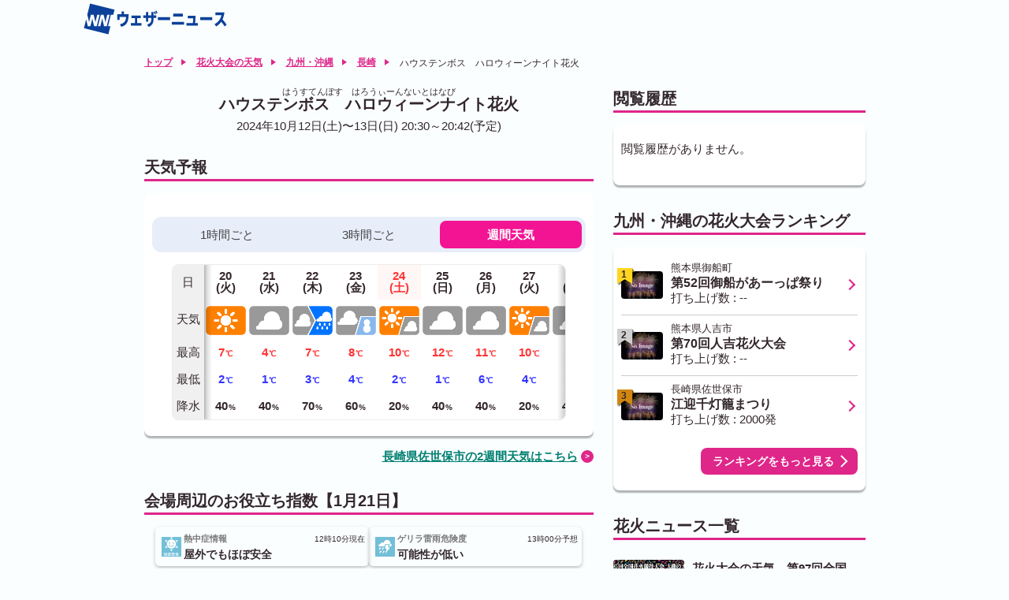

--- FILE ---
content_type: text/html; charset=utf-8
request_url: https://weathernews.jp/hanabi/spot/5101058/
body_size: 14353
content:
<!DOCTYPE html>
<html lang="ja" id="top">
<head>
    <meta http-equiv="Content-Type" content="text/html; charset=UTF-8">
    <meta name="viewport" content="width=device-width,initial-scale=1.0,minimum-scale=1.0,maximum-scale=1.0,user-scalable=no">
    <meta http-equiv="pragma" content="no-cache">
    <meta http-equiv="cache-control" content="no-cache">
    <meta http-equiv="expires" content="0">
    <title>ハウステンボス　ハロウィーンナイト花火の開催情報【2025年】 - ウェザーニュース</title>
    <meta name="apple-itunes-app" content="app-id=302955766">
    <meta name="description" content="【随時更新中】ハウステンボス　ハロウィーンナイト花火の開催情報！会場周辺の詳しい天気予報だけでなく、花火大会の開催日や時間、見どころ、打ち上げ数、アクセスを確認できます。最新の花火大会情報はウェザーニュースの【花火大会の天気】でチェック。">
    <meta name="Keywords" content="ハウステンボス　ハロウィーンナイト花火,花火,花火大会">
    <meta name="twitter:card" content="summary_large_image">
    <meta name="twitter:site" content="@wni_jp">
    <meta property="twitter:title" content="ハウステンボス　ハロウィーンナイト花火の開催情報【2025年】 - ウェザーニュース">
    <meta property="twitter:image" content="https://gvs.weathernews.jp/s/hanabi/img/noimage.jpg">
    <meta property="twitter:description" content="【随時更新中】ハウステンボス　ハロウィーンナイト花火の開催情報！会場周辺の詳しい天気予報だけでなく、花火大会の開催日や時間、見どころ、打ち上げ数、アクセスを確認できます。最新の花火大会情報はウェザーニュースの【花火大会の天気】でチェック。">
    <meta property="fb:app_id" content="1500388770270212">
    <meta property="og:type" content="article">
    <meta property="og:site_name" content="ウェザーニュース">
    <meta property="og:locale" content="ja_JP">
    <meta property="og:title" content="ハウステンボス　ハロウィーンナイト花火の開催情報【2025年】 - ウェザーニュース">
    <meta property="og:url" content="https://weathernews.jp/hanabi/spot/5101058/">
    <meta property="og:image" content="https://gvs.weathernews.jp/s/hanabi/img/noimage.jpg">
    <meta property="og:description" content="【随時更新中】ハウステンボス　ハロウィーンナイト花火の開催情報！会場周辺の詳しい天気予報だけでなく、花火大会の開催日や時間、見どころ、打ち上げ数、アクセスを確認できます。最新の花火大会情報はウェザーニュースの【花火大会の天気】でチェック。">
    <meta name="thumbnail" content="https://gvs.weathernews.jp/s/hanabi/img/noimage.jpg"/>
    <meta name="wntouch_enable" content="yes">
    <meta name="wntouch_ch" content="花火大会の天気">
    <meta name="wntouch_title" content="ハウステンボス　ハロウィーンナイト花火">
    <meta name="wntouch_count" content="hanabi:spot:5101058">
    <meta name="wntouch_icon" content="https://smtgvs.cdn.weathernews.jp/ip/myweather/img/icon_hanabi@2x.png">
    <meta name="wntouch_icon_gray" content="https://smtgvs.cdn.weathernews.jp/ip/myweather/img/icon_hanabi_trans@2x.png">
    <meta name="wntouch_icon_setting" content="https://smtgvs.cdn.weathernews.jp/ip/myweather/img/icon_hanabi_trans@2x.png">
    <meta name="wntouch_url" content="https://weathernews.jp/hanabi/spot/5101058/">
    <link rel="shortcut icon" type="image/x-icon" href="https://weathernews.jp/s/img/favicon.ico">
    <link rel="stylesheet" href="https://site.weathernews.jp/site/hanabi/css/2023/sanitize.css">
    <link rel="stylesheet" href="https://site.weathernews.jp/site/hanabi/css/app.min.css?20250519">
    <link rel="stylesheet" href="https://site.weathernews.jp/site/hanabi/css/2023/hanabi.css?20230804">
    <link rel="stylesheet" href="https://site.weathernews.jp/site/hanabi/css/spot.css?240702">
    <link rel="stylesheet" href="https://weathernews.jp/onebox/css/header_v3.1.min.css?240418">
    <link rel="canonical" href="https://weathernews.jp/hanabi/spot/5101058/">
    <script src="https://ajax.googleapis.com/ajax/libs/jquery/3.1.1/jquery.min.js"></script>
    <script src="https://weathernews.jp/s/js/wniutil.min.js"></script>
    <script src="https://site.weathernews.jp/site/js/util/wniads/umd.min.js"></script>
    <script>
		var sendParamList = ["fm"];
		var sendParamStr  = "";
		var p = location.search.split("?");
		if (p[1]) {
			var q = p[1].split("&").sort(function(a,b){if(a>b) return 1;else return -1});
			var l = q.length;
			for (var i = 0; i < l; i++) {
				var kv = q[i].split("=");
				for(var j = 0; j < sendParamList.length;j++){
					if(kv[0] === sendParamList[j]){
						sendParamStr += q[i] + "&";
						break;
					}
				}
			}
		};
		var Path = location.pathname;
		var c = (Path.match(/\?/)) ? "&" : "?";
		Path += c + sendParamStr.slice(0,-1);
		var wniapp_for_custom_dimension = (navigator.userAgent.match(/weathernews/)) ? 1 : 0;
	</script>
	<script async src="https://www.googletagmanager.com/gtag/js?id=UA-72962242-1"></script>
	<script>
		window.dataLayer = window.dataLayer || [];
		function gtag(){dataLayer.push(arguments);}
		gtag('js', new Date());
        gtag('config', 'G-744EN7FZFC', { page_path: Path, app_flag: wniapp_for_custom_dimension });
	</script>
    <style>
        [v-cloak] {
            opacity : 0 ;
        }
        @media screen and (min-width:830px){
            #radar {
                aspect-ratio: 37 / 27;
            }
        }
        @media screen and (max-width:830px){
            #radar {
                aspect-ratio: 205 / 184;
            }
        }
        #sd_button {
            width: 120%;
        }
        #sticky_pc {
            width: 100%;
            min-height: 50px;
            background-color: #fff;
            transform: translateY(100px);
            display: block;
            z-index: 10;
        }

        #sticky_pc.show {
            position: fixed;
            text-align: center;
            display: block;
            bottom: 0px;
            animation: slideIn 0.5s ease-out 1s 1 forwards;
            -webkit-animation: slideIn 0.5s ease-out 1s 1 forwards;
        }

        #sticky_pc.hide {
            opacity: 1;
            animation: slideOut 0.5s ease-out 0s 1 forwards;
            -webkit-animation: slideOut 0.5s ease-out 0s 1 forwards;
        }

        @keyframes slideIn {
            0% {
                transform: translateY(100px);
                opacity: 0;
            }

            100% {
                transform: translateY(0px);
                opacity: 1;
            }
        }

        @keyframes slideOut {
            0% {
                transform: translateY(0px);
                opacity: 1;
            }

            100% {
                transform: translateY(100px);
                opacity: 0;
                display: none;
            }
        }

        .photo__by {
            color: #fff;
            font-weight: 600;
            font-size: 12px;
        }

        /*====================================================================================
        youtube
        ====================================================================================*/
        .youtube {
            max-width: 500px;
            margin-inline: auto;
            position: relative;
            width: 100%;
            overflow: hidden;
        }

        .youtube:before {
            content:"";
            display: block;
            padding-top:  56.25%;
        }

        .youtube  > * {
            width: 100%;
            height: 100%;
            object-fit: cover;
            position: absolute;
            top: 0;
            left: 0;
            bottom: 0;
            right: 0;
        }
    </style>
</head>
<body>
    <div id="header" class="globalHeader"><div class="top"><div class="inner wrap"><div class="logo"><a href="https://weathernews.jp/?fm=header"><img src="https://weathernews.jp/onebox/img/header/logo_wni.svg" width="184" height="40" alt="ウェザーニュース" class="pc"><img src="https://weathernews.jp/onebox/img/header/logo_wni_sp.svg" width="36" height="36" alt="ウェザーニュース" class="sp"></a></div><div class="history" v-cloak><div class="historyItem" :id="index" v-for="(item,index) in fcst_hist"><a :href="item.url + '?fm=header'" class="link"><figure class="image"><img class="wx__icon" :src="item.telop" width="38" height="38" alt="" loading="lazy"></figure><div class="hist__content"><p class="text">{{item.cityname}}</p><p class="temp"><span class="high">{{item.high}}</span>/<span class="low">{{item.low}}</span></p></div></a><div class="close" @click="historyClose(index)"></div></div></div></div></div></div>

    <article id="areaTop">
        <!-- <div class="close_msg">2025年の花火大会開催情報の更新は終了しました。<br>来シーズンの情報は2026年6月に掲載予定です。</div> -->
        <!-- <div class="close_msg">過去の大会情報も掲載されています。<br>2025年の情報は順次更新予定です。</div> -->
        <div class="prevPankuzu">
            <ul class="panKuzuList">
                <li v-if="!appFlag" class="panKuzuList__item"><a href="/">トップ</a></li>
                <li class="panKuzuList__item"><a href="/hanabi/">花火大会の天気</a></li>
                
                <li class="panKuzuList__item"><a href="/hanabi/area/kyushu/" onclick="ga_and_go(this.href, 'hanabi', 'pankuzu_area'); return false;">九州・沖縄</a></li>
                
                <li class="panKuzuList__item"><a href="/hanabi/area/nagasaki/" onclick="ga_and_go(this.href, 'hanabi', 'pankuzu_pref'); return false;">長崎</a></li>
                <li class="panKuzuList__item"><span>ハウステンボス　ハロウィーンナイト花火</span></li>
            </ul>
        </div>
    </article>
    <div id="areaContent">
        <main id="areaMain">
            <article class="block">
                <div class="spotTitle">
                    <div v-show="canShareFlag" class="share" style="display: none;padding: 10px;">
                        <p class="share__text" @click="shareThisPage()"> このページをシェア </p>
                    </div>
                    <h1 class="title01"><span class="ruby">はうすてんぼす　はろうぃーんないとはなび</span>ハウステンボス　ハロウィーンナイト花火</h1>
                    
                    <p style="font-size:15px;"><span>2024年10月12日(土)〜13日(日) 20:30～20:42(予定)</span></p>
                    
                    <!-- <h2 class="title02"><span>サブタイトル</span></h2> -->
                </div>
                <p v-show="kaisai" class="spotList__info kaisaikahi" style="text-align:center;" v-cloak><span :class="{s00: class00, s01: class01,s02: class02,s03: class03,s04: class04}">{{kaisai}}</span></p>
                
            </article>
            <div id="ad1" style="width:100%; text-align: center; margin-top:15px; margin-bottom:15px;">
                <div id='div-gpt-ad-atf'></div>
            </div>
            <article class="block">
                <h2 class="title01">天気予報</h2>
                <section class="card">
                    <div class="box">
                        <div class="swicthArea">
                            <div class="switchTab">
                                <p class="switchTab__item" :class="{act: tab1hour}" id="switchTab__hour1" data-num="1"><span>1時間ごと</span></p>
                                <p class="switchTab__item" id="switchTab__hour3" data-num="2"><span>3時間ごと</span></p>
                                <p class="switchTab__item" :class="{act: tabweek}" id="switchTab__week" data-num="3"><span>週間天気</span></p>
                            </div>
                            <div class="switchContent">
                                <div class="switchContent__item" :class="{act: tab1hour}" data-num="1" v-cloak>
                                    <section class="wTable time">
                                        <div class="wTable__inner">
                                            <div class="wTable__head">
                                                <div class="wTable__row">
                                                    <p class="wTable__item day">日</p>
                                                    <p class="wTable__item time">時</p>
                                                    <p class="wTable__item weather">天気</p>
                                                    <p class="wTable__item r">降水</p>
                                                    <p class="wTable__item t">気温</p>
                                                    <p class="wTable__item w">風</p>
                                                </div>
                                            </div>
                                            <div class="wTable__body">
                                                <div v-for="daily in fcst['1hour']" class="wTable__group">
                                                    <div class="wTable__day">
                                                        <p class="wTable__item">{{daily.date}}日{{daily.youbi_str}}</p>
                                                    </div>
                                                    <div class="wTable__content">
                                                        <div v-for="hourly in daily.hourly" class="wTable__row">
                                                            <p class="wTable__item time">{{hourly.time}}</p>
                                                            <p class="wTable__item weather"><img class="wIcon" :src="hourly.telop"></p>
                                                            <p class="wTable__item r">{{hourly.prec}}<span class="unit">ミリ</span></p>
                                                            <p class="wTable__item t">{{hourly.temp}}<span class="unit">℃</span></p>
                                                            <p class="wTable__item w"><i class="wdir"><img :src="hourly.wnd_telop"></i>{{hourly.wndspd}}<span class="unit">m</span></p>
                                                        </div>
                                                    </div>
                                                </div>
                                            </div>
                                        </div>
                                    </section>
                                </div>
                                <div class="switchContent__item" data-num="2" v-cloak>
                                    <section class="wTable time">
                                        <div class="wTable__inner">
                                            <div class="wTable__head">
                                                <div class="wTable__row">
                                                    <p class="wTable__item day">日</p>
                                                    <p class="wTable__item time">時</p>
                                                    <p class="wTable__item weather">天気</p>
                                                    <p class="wTable__item r">降水</p>
                                                    <p class="wTable__item t">気温</p>
                                                    <p class="wTable__item w">風</p>
                                                </div>
                                            </div>
                                            <div class="wTable__body">
                                                <div v-for="daily in fcst['3hour']" class="wTable__group">
                                                    <div class="wTable__day">
                                                        <p class="wTable__item">{{daily.date}}日{{daily.youbi_str}}</p>
                                                    </div>
                                                    <div class="wTable__content">
                                                        <div v-for="hourly in daily.hourly" class="wTable__row">
                                                            <p class="wTable__item time">{{hourly.time}}</p>
                                                            <p class="wTable__item weather"><img class="wIcon" :src="hourly.telop"></p>
                                                            <p class="wTable__item r">{{hourly.prec}}<span class="unit">ミリ</span></p>
                                                            <p class="wTable__item t">{{hourly.temp}}<span class="unit">℃</span></p>
                                                            <p class="wTable__item w"><i class="wdir"><img :src="hourly.wnd_telop"></i>{{hourly.wndspd}}<span class="unit">m</span></p>
                                                        </div>
                                                    </div>
                                                </div>
                                            </div>
                                        </div>
                                    </section>
                                </div>
                                <div class="switchContent__item" :class="{act: tabweek}" data-num="3" v-cloak>
                                    <section class="wTable week">
                                        <div class="wTable__inner">
                                            <div class="wTable__head">
                                                <div class="wTable__row">
                                                    <p class="wTable__item day">日</p>
                                                    <p class="wTable__item weather">天気</p>
                                                    <p class="wTable__item r">最高</p>
                                                    <p class="wTable__item t">最低</p>
                                                    <p class="wTable__item w">降水</p>
                                                </div>
                                            </div>
                                            <div class="wTable__content">
                                                <div v-for='item in fcst["week"]' class="wTable__row" :class="{week:true,sun:item.holiday,sat:item.sat}">
                                                    <p class="wTable__item day">{{item.date}}<br>{{item.youbi_str}}</p>
                                                    <p class="wTable__item weather"><img :src="item.telop" class="wIcon"></p>
                                                    <p class="wTable__item h txt-h">{{item.high}}<span class="unit">℃</span></p>
                                                    <p class="wTable__item l txt-l">{{item.low}}<span class="unit">℃</span></p>
                                                    <p class="wTable__item r">{{item.pop}}<span class="unit">%</span></p>
                                                </div>
                                            </div>
                                        </div>
                                    </section>
                                </div>
                            </div>
                        </div>
                    </div>
                </section>
                <p id="onebox_tenki" class="textLink" v-show="tenki_detail"><a :href="tenki_detail" onclick="ga_and_go(this.href, 'hanabi', 'onebox_tenki'); return false;">長崎県佐世保市の2週間天気はこちら</a></p>
            </article>
            <article class="block" v-cloak>
                <h2 class="title01">会場周辺のお役立ち指数【{{nowDay}}】</h2>
                <section class="indexList">
                    <div class="indexList__item">
                        <figure class="indexList__figure"><img :src="heatstrokeIndexImage" class="indexList__image"></figure>
                        <div class="indexList__content">
                            <div class="indexList__titleArea">
                                <h3 class="indexList__title">熱中症情報</h3>
                                <p class="indexList__info">{{heatstroke_obsTime}}</p>
                            </div>
                            <p class="indexList__text">{{heatstroke_info}}</p>
                        </div>
                    </div>
                    <div class="indexList__item">
                        <figure class="indexList__figure"><img :src="guerrillaIndexImage" class="indexList__image"></figure>
                        <div class="indexList__content">
                            <div class="indexList__titleArea">
                                <h3 class="indexList__title">ゲリラ雷雨危険度</h3>
                                <p class="indexList__info">{{guerrilla_fcstTime}}</p>
                            </div>
                            <p class="indexList__text">{{guerrilla_risk}}</p>
                        </div>
                    </div>
                </section>
            </article>
            <article class="block">
                <h2 class="title01">見どころ紹介</h2>
                    
                    <div class="photoArea" style="word-break: break-all;">
                        <p style="margin-top: 10px;" class="photoText" v-show="midokoro_flag && !opn_midokoro_flag" v-cloak>{{midokoro_init}}</p>
                        <p style="margin-top: 10px;" class="photoText" v-show="!midokoro_flag && !opn_midokoro_flag" v-cloak>{{midokoro_content}}</p>
                        <p style="margin-top: 10px;" class="photoText" v-show="midokoro_flag && opn_midokoro_flag" v-cloak>{{midokoro_content}}</p>
                    </div>
                    <p v-show="midokoro_flag && !opn_midokoro_flag" @click="Open_midokoro_detail()" class="textLink"><span>もっと見る</span></p>
                    <p v-show="midokoro_flag && opn_midokoro_flag" @click="Open_midokoro_detail()" class="textLink"><a>閉じる</a></p>
                    
                <section class="card" style="word-break: break-all;">
                    <dl class="spotInfoList">
                        <div v-show="prComment" class="spotInfoList__item">
                            <dt class="spotInfoList__title">
                                <h3>主催者コメント</h3>
                            </dt>
                            <dd class="spotInfoList__content">
                                <div class="spotInfoList__group column">
                                    <p v-text="prComment"></p>
                                </div>
                            </dd>
                        </div>
                        
                        <div class="spotInfoList__item">
                            <dt class="spotInfoList__title">
                                <h3>開催予定日</h3>
                            </dt>
                            <dd class="spotInfoList__content">
                                <div class="spotInfoList__group column">
                                    <p>2024年10月12日(土)〜13日(日)</p>
                                </div>
                            </dd>
                        </div>
                        
                        
                        <div class="spotInfoList__item">
                            <dt class="spotInfoList__title">
                                <h3>開催時間</h3>
                            </dt>
                            <dd class="spotInfoList__content">
                                <div class="spotInfoList__group column">
                                    <p>20:30～20:42(予定)</p>
                                </div>
                            </dd>
                        </div>
                        
                        
                        <div class="spotInfoList__item">
                            <dt class="spotInfoList__title">
                                <h3>荒天の場合</h3>
                            </dt>
                            <dd class="spotInfoList__content">
                                <div class="spotInfoList__group column">
                                    <p>未定</p>
                                </div>
                            </dd>
                        </div>
                        
                        
                        
                        
                        <div class="spotInfoList__item">
                            <dt class="spotInfoList__title">
                                <h3>開催場所</h3>
                            </dt>
                            <dd class="spotInfoList__content">
                                <div class="spotInfoList__group column">
                                    <p>ハウステンボス</p>
                                </div>
                            </dd>
                        </div>
                        
                        
                        <div class="spotInfoList__item">
                            <dt class="spotInfoList__title">
                                <h3>観覧</h3>
                            </dt>
                            <dd class="spotInfoList__content">
                                <div class="spotInfoList__group">
                                    <p>全席有料</p>
                                </div>
                            </dd>
                        </div>
                        
                        
                        
                        <div class="spotInfoList__item">
                            <dt class="spotInfoList__title">
                                <h3>アクセス</h3>
                            </dt>
                            <dd class="spotInfoList__content">
                                <div class="spotInfoList__group">
                                    <p>
                                    
                                    〒859-3243 
                                    
                                    
                                    <br>長崎県佐世保市ハウステンボス町1-1
                                    
                                    </p>
                                    
                                    <p class="button"><a id="gg_map" href="https://maps.google.com/maps?q=33.081150099617716,129.78563547134402" target="_blank">地図を見る</a></p>
                                    
                                </div>
                            </dd>
                        </div>
                        
                        
                        <div class="spotInfoList__item">
                            <dt class="spotInfoList__title">
                                <h3>お問い合わせ先</h3>
                            </dt>
                            <dd class="spotInfoList__content">
                                <div class="spotInfoList__group">
                                    <p>ハウステンボス総合案内ダイヤル<br>TEL:ハウステンボス総合案内ダイヤル</p>
                                    
                                    <p class="button"><a id="homepage" href="http://www.huistenbosch.co.jp/" target="_blank">ホームページ</a></p>
                                    
                                </div>
                            </dd>
                        </div>
                        
                        
                        <div class="spotInfoList__item">
                            <dt class="spotInfoList__title">
                                <h3>交通アクセス</h3>
                            </dt>
                            <dd class="spotInfoList__content">
                                
                                
                                <div class="spotInfoList__group">
                                    <p class="title">●電車</p>
                                    <p>JR大村線「ハウステンボス駅」から徒歩約7分</p>
                                </div>
                                
                                
                                <div class="spotInfoList__group">
                                    <p class="title">●車</p>
                                    <p>西九州自動車道「佐世保大塔IC」から車で約10分</p>
                                </div>
                                
                                
                            </dd>
                        </div>
                        
                        
                        <div class="spotInfoList__item">
                            <dt class="spotInfoList__title">
                                <h3>交通規制</h3>
                            </dt>
                            <dd class="spotInfoList__content">
                                <div class="spotInfoList__group column">
                                    <p>なし(予定)</p>
                                </div>
                            </dd>
                        </div>
                        
                    </dl>
                </section>
            </article>
        </main>
        <article id="areaSub">
            <section id="ad2" class="item-box" style="width: 100%; text-align: center; margin-left: 0px;">
                <div id='div-gpt-ad-btf' style="margin-top: -10px; margin-bottom: 10px;"></div>
            </section>
            <article class="block" v-cloak>
                <h2 class="title01">閲覧履歴</h2>
                <section class="card">
                    <p v-show="historyList.length==0">閲覧履歴がありません。</p>
                    <dl v-show="historyList.length>0" class="accessRankList negTB">
                        <div v-for="item in historyList" class="accessRankList__item">
                            <a :href="'/hanabi/spot/' + item['evid'] + '/'" class="accessRankList__inner">
                                <!-- <div class="accessRankList__thumb">
                                    <div class="accessRankList__image"><img :src="item['photo']" alt=""></div>
                                </div> -->
                                <div class="accessRankList__content">
                                    <p class="accessRankList__info">{{item['cityname']}}</p>
                                    <h3 class="accessRankList__name">{{item['name']}}</h3>
                                </div>
                            </a>
                        </div>
                    </dl>
                </section>
            </article>
            <article class="block">
                <h2 class="title01">九州・沖縄の花火大会ランキング</h2>
                <section class="card">
                    <dl class="accessRankList negTB">
                        
                        <div class="accessRankList__item">
                            <a href="/hanabi/spot/5201006/" class="accessRankList__inner" onclick="ga_and_go(this.href, 'hanabi', 'hanabi_ranking_1'); return false;">
                                <div class="accessRankList__thumb">
                                    <p class="accessRankList__icon"><span>1</span></p>
                                    <div class="accessRankList__image"><img class="lazyload" data-src="https://gvs.weathernews.jp/s/hanabi/img/noimage.jpg" alt=""></div>
                                </div>
                                <div class="accessRankList__content">
                                    <p class="accessRankList__info">熊本県御船町 </p>
                                    <h2 class="accessRankList__name">第52回御船があーっぱ祭り</h2>
                                    <span>打ち上げ数 : -- </span>
                                </div>
                            </a>
                        </div>
                        
                        <div class="accessRankList__item">
                            <a href="/hanabi/spot/5201005/" class="accessRankList__inner" onclick="ga_and_go(this.href, 'hanabi', 'hanabi_ranking_2'); return false;">
                                <div class="accessRankList__thumb">
                                    <p class="accessRankList__icon"><span>2</span></p>
                                    <div class="accessRankList__image"><img class="lazyload" data-src="https://gvs.weathernews.jp/s/hanabi/img/noimage.jpg" alt=""></div>
                                </div>
                                <div class="accessRankList__content">
                                    <p class="accessRankList__info">熊本県人吉市 </p>
                                    <h2 class="accessRankList__name">第70回人吉花火大会</h2>
                                    <span>打ち上げ数 : -- </span>
                                </div>
                            </a>
                        </div>
                        
                        <div class="accessRankList__item">
                            <a href="/hanabi/spot/5101022/" class="accessRankList__inner" onclick="ga_and_go(this.href, 'hanabi', 'hanabi_ranking_3'); return false;">
                                <div class="accessRankList__thumb">
                                    <p class="accessRankList__icon"><span>3</span></p>
                                    <div class="accessRankList__image"><img class="lazyload" data-src="https://gvs.weathernews.jp/s/hanabi/img/noimage.jpg" alt=""></div>
                                </div>
                                <div class="accessRankList__content">
                                    <p class="accessRankList__info">長崎県佐世保市 </p>
                                    <h2 class="accessRankList__name">江迎千灯籠まつり</h2>
                                    <span>打ち上げ数 : 2000発</span>
                                </div>
                            </a>
                        </div>
                        
                    </dl>
                    <p id="ranking_more" class="buttonRight"><a href="/hanabi/area/kyushu/ranking.html" onclick="ga_and_go(this.href, 'hanabi', 'ranking_more'); return false;">ランキングをもっと見る</a></p>
                </section>
            </article>
            <article class="block" v-cloak>
                <h2 class="title01">花火ニュース一覧</h2>
                <section class="cardSp">
                    <dl class="topicsList negSpT">
                        <div v-for="(item,index) in topics_list" class="topicsList__item">
                            <a :href="item.url" class="topicsList__inner">
                                <figure class="topicsList__thumb"><img :src="item.thumb_img" alt=""></figure>
                                <div class="topicsList__content">
                                    <h3 class="topicsList__title">{{item.title}}</h3>
                                    <p class="topicsList__date">{{item.edit_tstr}}</p>
                                </div>
                            </a>
                        </div>
                    </dl>
                    <p class="buttonRight"><a href="/hanabi/topics.html" onclick="ga_and_go(this.href, 'hanabi', 'topics_more'); return false;">ニュースをもっと見る</a></p>
                </section>
            </article>
            <figure class="banner" style="margin-bottom: 20px;">
                <a href="https://wacu2.wfc-with.prod-aws.wni.com/entry/hanabi/" onclick="ga_and_go(this.href, 'hanabi', 'osusumespot_post_banner'); return false;"><img src="https://gvs.weathernews.jp/s/hanabi/img/banner_hanabi_recommend.png" alt="おすすめスポット投稿"></a>
            </figure>
            <article class="block">
                <h2 class="title01">花火大会を検索</h2>
                <ul class="searchDetail">
                    <li class="searchDetail__item">
                        <a href="/hanabi/today/" class="searchDetail__link">
                            <img src="https://gvs.weathernews.jp/s/hanabi/img/icon_search_dayweek.svg" width="25" height="25" class="searchDetail__icon"><span class="searchDetail__text">今日の花火</span>
                        </a>
                    </li>
                    <li class="searchDetail__item">
                        <a href="/hanabi/tomorrow/" class="searchDetail__link">
                            <img src="https://gvs.weathernews.jp/s/hanabi/img/icon_search_dayweek.svg" width="25" height="25" class="searchDetail__icon"><span class="searchDetail__text">明日の花火</span>
                        </a>
                    </li>
                </ul>
                <ul class="searchDetail">
                    <li class="searchDetail__item">
                        <a href="/hanabi/weekend/" class="searchDetail__link">
                            <img src="https://gvs.weathernews.jp/s/hanabi/img/icon_search_dayweek.svg" width="25" height="25" class="searchDetail__icon"><span class="searchDetail__text">今週末の花火</span>
                        </a>
                    </li>
                    <li class="searchDetail__item">
                        <a href="/hanabi/nextweekend/" class="searchDetail__link">
                            <img src="https://gvs.weathernews.jp/s/hanabi/img/icon_search_dayweek.svg" width="25" height="25" class="searchDetail__icon"><span class="searchDetail__text">来週末の花火</span>
                        </a>
                    </li>
                </ul>
                <ul class="searchDetail">
                    <li class="searchDetail__item"><a href="/hanabi/area/kyushu/08/" class="searchDetail__link" onclick="ga_and_go(this.href, 'hanabi', 'search_month1'); return false;"><img src="https://gvs.weathernews.jp/s/hanabi/img/icon_Aug_calendar.svg" width="25" height="25" class="searchDetail__icon"><span class="searchDetail__text">8月の花火大会</span></a></li>
                    <li class="searchDetail__item"><a href="/hanabi/area/kyushu/09/" class="searchDetail__link" onclick="ga_and_go(this.href, 'hanabi', 'search_month2'); return false;"><img src="https://gvs.weathernews.jp/s/hanabi/img/icon_Sep_calendar.svg" width="25" height="25" class="searchDetail__icon"><span class="searchDetail__text">9月の花火大会</span></a></li>
                </ul>
                <ul class="searchDetail">
                    <li class="searchDetail__item"><a href="/hanabi/search_date.html" class="searchDetail__link" onclick="ga_and_go(this.href, 'hanabi', 'search_date_undermap'); return false;"><img src="https://gvs.weathernews.jp/s/hanabi/img/2022/icon_search_calendar.svg" width="25" height="25" class="searchDetail__icon"><span class="searchDetail__text">花火カレンダー</span></a></li>
                </ul>
                <ul class="searchDetail">
                    <li class="searchDetail__item"><a href="/hanabi/search_launch.html" class="searchDetail__link" onclick="ga_and_go(this.href, 'hanabi', 'search_launch'); return false;"><img src="https://gvs.weathernews.jp/s/hanabi/img/icon_hanabi.svg" width="25" height="25" class="searchDetail__icon"><span class="searchDetail__text">打ち上げ数検索</span></a></li>
                    <li class="searchDetail__item"><a href="/hanabi/gps.html" class="searchDetail__link" onclick="ga_and_go(this.href, 'hanabi', 'search_gps_undermap'); return false;"><img src="https://gvs.weathernews.jp/s/hanabi/img/2022/icon_search_location.svg" width="25" height="25" class="searchDetail__icon"><span class="searchDetail__text">現在地</span></a></li>
                </ul>
                <ul class="searchDetail">
                    <form action="/hanabi/search_result.html" method="GET" class="searchDetail__item keywords"><input action="/hanabi/search_result.html" type="text" placeholder="名所名、市区町村等" id="kensaku01" name="word" value=""> <button type="submit" class="submit"><span><img src="https://gvs.weathernews.jp/s/sakura/img/icon_search_glass.svg" alt=""></span></button></form>
                </ul>
                <ul class="searchArea">
                    <li class="searchArea__item area hokkaidou" data-num="hokkaidou"><a href="/hanabi/area/hokkaido/" onclick="ga_and_go(this.href, 'hanabi', 'search_hokkaido'); return false;">北海道</a></li>
                    <li class="searchArea__item area touhoku" data-num="touhoku"><a href="/hanabi/area/tohoku/" onclick="ga_and_go(this.href, 'hanabi', 'search_tohoku'); return false;">東北</a></li>
                    <li class="searchArea__item area kanto" data-num="kanto"><a href="/hanabi/area/kanto/" onclick="ga_and_go(this.href, 'hanabi', 'search_kanto'); return false;">関東</a></li>
                    <li class="searchArea__item area chubu" data-num="chubu"><a href="/hanabi/area/chubu/" onclick="ga_and_go(this.href, 'hanabi', 'search_chubu'); return false;">中部</a></li>
                    <li class="searchArea__item area kinki" data-num="kinki"><a href="/hanabi/area/kinki/" onclick="ga_and_go(this.href, 'hanabi', 'search_kinki'); return false;">近畿</a></li>
                    <li class="searchArea__item area chugoku" data-num="chugoku"><a href="/hanabi/area/chugoku/" onclick="ga_and_go(this.href, 'hanabi', 'search_chugoku'); return false;">中国</a></li>
                    <li class="searchArea__item area shikoku" data-num="shikoku"><a href="/hanabi/area/shikoku/" onclick="ga_and_go(this.href, 'hanabi', 'search_shikoku'); return false;">四国</a></li>
                    <li class="searchArea__item area kyushu" data-num="kyushu"><a href="/hanabi/area/kyushu/" onclick="ga_and_go(this.href, 'hanabi', 'search_kyushu'); return false;">九州</a></li>
                    <li class="searchArea__item area okinawa" data-num="okinawa"><a href="/hanabi/area/okinawa/" onclick="ga_and_go(this.href, 'hanabi', 'search_okinawa'); return false;">沖縄</a></li>
                </ul>
            </article>
            
            <article class="block">
                <h2 class="title01">周辺の都道府県</h2>
                <ul class="searchArea">
                    
                    
                    <li class="searchArea__item area fukuoka" data-num="fukuoka"><a href="/hanabi/area/fukuoka/" onclick="ga_and_go(this.href, 'hanabi', 'search_fukuoka'); return false;">福岡</a></li>
                    
                    
                    
                    
                    
                    
                    
                    
                    
                    
                    
                    
                    <li class="searchArea__item area saga" data-num="saga"><a href="/hanabi/area/saga/" onclick="ga_and_go(this.href, 'hanabi', 'search_saga'); return false;">佐賀</a></li>
                    
                    
                    
                    
                    
                    
                    
                    
                    
                    
                    
                    
                    <li class="searchArea__item area nagasaki" data-num="nagasaki"><a href="/hanabi/area/nagasaki/" onclick="ga_and_go(this.href, 'hanabi', 'search_nagasaki'); return false;">長崎</a></li>
                    
                    
                    
                    
                    
                    
                    
                    
                    
                    
                    
                    
                    <li class="searchArea__item area oita" data-num="oita"><a href="/hanabi/area/oita/" onclick="ga_and_go(this.href, 'hanabi', 'search_oita'); return false;">大分</a></li>
                    
                    
                    
                    
                    
                    
                    
                    
                    
                    
                    
                    
                    <li class="searchArea__item area kumamoto" data-num="kumamoto"><a href="/hanabi/area/kumamoto/" onclick="ga_and_go(this.href, 'hanabi', 'search_kumamoto'); return false;">熊本</a></li>
                    
                    
                    
                    
                    
                    
                    
                    
                    
                    
                    
                    
                    <li class="searchArea__item area miyazaki" data-num="miyazaki"><a href="/hanabi/area/miyazaki/" onclick="ga_and_go(this.href, 'hanabi', 'search_miyazaki'); return false;">宮崎</a></li>
                    
                    
                    
                    
                    
                    
                    
                    
                    
                    
                    
                    
                    <li class="searchArea__item area kagoshima" data-num="kagoshima"><a href="/hanabi/area/kagoshima/" onclick="ga_and_go(this.href, 'hanabi', 'search_kagoshima'); return false;">鹿児島</a></li>
                    
                    
                    
                    
                    
                    
                    
                    
                    
                    
                    
                    
                    <li class="searchArea__item area okinawa" data-num="okinawa"><a href="/hanabi/area/okinawa/" onclick="ga_and_go(this.href, 'hanabi', 'search_okinawa'); return false;">沖縄</a></li>
                    
                    
                    
                </ul>
            </article>
            
            <section id="ad3" class="item-box" style="width: 100%; text-align: center; margin-left: 0px;">
                <div id='div-gpt-ad-btm' style="margin-top: -10px; margin-bottom: 30px;"></div>
            </section>
        </article>
    </div>
    <div class="underArea">
        <p class="readText">全国約1000地点の花火大会の開催情報や天気予報を掲載</p>
    </div>
    <footer id="areaFooter">
        <ul class="copyList">
            <li class="copyList__item"><a href="https://weathernews.jp/s/topics/" onclick="ga_and_go(this.href, 'hanabi', 'tenki_news'); return false;">お天気ニュース</a></li>
            <li id="footer_to_top" class="copyList__item"><a id="footer_to_top_link" href="https://weathernews.jp/" onclick="ga_and_go(this.href, 'hanabi', 'wni_top'); return false;">ウェザーニュース トップ</a></li>
            <li class="copyList__item">ウェザーニュース</li>
        </ul>
    </footer>
    <div style="filter:drop-shadow(-1px -1px 2px #ccc); width: 100%; position: fixed; bottom: 0;z-index: 1000; background-color: #fff; text-align: center;padding-top: 7px;padding-bottom: 7px;display:none;">
        <div id="div-gpt-ad-sticky" style="display: inline-block"></div>
        <button style="position:absolute;top:-24px;right: 0; height:24px;width:25px; border-top-left-radius: 5px;background-color: #fff; font-size: 24px;text-align:center; padding: 0; line-height: 1em;border: none;user-select:none;outline:none;cursor:pointer;min-height:auto;" onclick="ads.close_sticky();"><svg width="24px" height="24px"><path d="M4.875,4.875l12.75,12.75M17.625,4.875l-12.75,12.75" stroke-width="3" stroke="#bbb"></path></svg></button>
    </div>
    <div id="sticky_pc" class="pc">
        <div id="div-gpt-ad-1666850974098-0"></div>
        <button style="position:absolute;top:0;right: 0; height:24px;width:25px; border-top-left-radius: 5px;background-color: #fff; font-size: 24px;text-align:center; padding: 0; line-height: 1em;border: none;user-select:none;outline:none;cursor:pointer;min-height:auto;"
            onclick="close_sticky_pc();"><svg width="24px" height="24px">
                <path d="M4.875,4.875l12.75,12.75M17.625,4.875l-12.75,12.75" stroke-width="3" stroke="#bbb"></path>
            </svg></button>
    </div>
    <script src="https://site.weathernews.jp/site/hanabi/script/2022/app.js"></script>
    <script src="https://weathernews.jp/s/js/axios.0.27.2.min.js"></script>
	<script src="https://cdnjs.cloudflare.com/ajax/libs/vue/2.1.10/vue.min.js"></script>
    <script src="https://cdn.jsdelivr.net/npm/lazyload@2.0.0-rc.2/lazyload.min.js"></script>
    <script src="https://site.weathernews.jp/site/global_header/js/global_header.js?231220"></script>
    <article class="overlay off" data-num="2">
        <section class="overlayContent photoArea">
            <div class="closeButton"></div>
            <img src="https://gvs.weathernews.jp/s/hanabi/img/noimage.jpg">
        </section>
    </article>
    
    <!-- <article class="overlay off" data-num="2">
        <section class="overlayContent photoArea">
            <div class="closeButton"></div>
            <img src="https://gvs.weathernews.jp/s/hanabi/img/noimage.jpg">
        </section>
    </article> -->

    <script>
        wniutil.add_nowloading();

        var ads;
        var nowDate = new Date();
        var nowUxt =  Math.floor( nowDate.getTime() / 1000 ) ;
        var akey = wniutil.get_akey_v2({mdbauth: true});
        if(wniutil.is_valid(akey)) {
                cookie_write("akey", akey);
        }
        let youbi_str = ["(日)","(月)","(火)","(水)","(木)","(金)","(土)"];

        var historyList;
        if(navigator.cookieEnabled){
            var browsingHistory = JSON.parse(localStorage.getItem('hanabi_hist'));
            historyList = browsingHistory;
        }

        if(wniutil.is_valid(argv['lat'])) cookie_write("lat", argv['lat'], 1/144);
        if(wniutil.is_valid(argv['lon'])) cookie_write("lon", argv['lon'], 1/144);
        if(wniutil.is_valid(argv['fm'] )) cookie_write("fm",  argv['fm']);

        var my_ver = wniutil.get_version(argv);
        if(wniutil.is_valid(my_ver)) cookie_write("ver", my_ver);

        var id4vendor_val = '';
        var androidid_val = '';
        var heatstroke_riskComment = {
            0:'屋外でもほぼ安全',
            1:'長時間の外出は注意',
            2:'こまめに水分補給を',
            3:'炎天下は避けて行動',
            4:'涼しい屋内へ移動を',
            5:'外出NG 冷房利用を'
        };
        var guerrilla_rickComment = {
            0:'可能性が低い',
            1:'注意',
            2:'警戒',
            3:'危険'
        };
        if(wniutil.is_valid(argv['id4vendor'])){
            id4vendor_val = argv['id4vendor'];
            cookie_write("id4vendor",  id4vendor_val, 1);
        }
        if(wniutil.is_valid(argv['androidid'])){
            androidid_val = argv['androidid'];
            cookie_write("androidid",  androidid_val, 1);
        }

        if ((wniutil.is_valid(argv['fm']))&&(argv['fm'] == 'sw')) {
            /* document.getElementById("footer_to_top_link").href = "https://weathernews.jp/s/"; */
            /* document.getElementById("header_to_top_link").href = "https://weathernews.jp/s/"; */
        }

        document.addEventListener("DOMContentLoaded", function(){
            setDevice();
            wniutil.remove_nowloading();
            if(navigator.cookieEnabled){
                vm.addHistory('5101058','ハウステンボス　ハロウィーンナイト花火','長崎県佐世保市');
            }
        });

        const shareContent = {
            'title':document.title,
            'url':location.search.substring(1) ? location.href + '&share=1' : location.href + '?share=1'
        };

        let vm_top = new Vue({
            el:'#areaTop',
            data:{
                appFlag: true
            }
        });


        let vm = new Vue({
            el:'#areaContent',
            data:{
                topics_list:[],
                fcst:{"1hour":[],"3hour":[],"week":[]},
                historyList:[],
                rank:'',
                prComment:'',
                announcedTime:'',
                kaisai:'',
                class00:false,
                class01:false,
                class02:false,
                class03:false,
                class04:false,
                tab1hour:false,
                tabweek:true,
                heatstroke_rank:'',
                heatstroke_obsTime:'',
                heatstroke_info:'',
                guerrilla_rank:'',
                guerrilla_fcstTime:'',
                guerrilla_risk:'',
                tenki_detail:'',
                heatstrokeIndexImage:'',
                guerrillaIndexImage:'',
                nowDay:'',
                canShareFlag: false,
                wx_title:'',
                opn_midokoro_flag:false,
                midokoro_flag:false,
                midokoro_init:'',
                midokoro_content:'',
                text_midokoro_length:'',
                radarLink: '',
                radarLinkText: ''
            },
            methods:{
                async shareThisPage(){
                    if (wniutil.comp_version(my_ver, '5.43.0') >= 0) {
                        location.href = 'weathernews://weathernews.jp/share_web?url=' + encodeURI(shareContent.url);
                    } else {
                        try {
                            await window.navigator.share(shareContent);
                        } catch (err) {
                            console.log(err)
                        }
                    }
                },
                async getHeatstrokeRisk() {
                    var self = this;
                    await axios
                    .get("https://site.weathernews.jp/lba/index/wbgt?latlon=" + '33.081150099617716' + "/" + '129.78563547134402')
                    .then( function(res) {
                        if(res.data['33.081150099617716' + "/" + '129.78563547134402']['obs']){
                            var data = res.data['33.081150099617716' + "/" + '129.78563547134402'];
                            self.heatstroke_rank = data['obs'].wbgt_rank;
                            var nowTime = new Date(data['obs'].tm * 1000);
                            var nowHour = nowTime.getHours();
                            var nowMinute = nowTime.getMinutes();
                            var nowMonth = nowTime.getMonth() + 1;
                            var nowDate = nowTime.getDate();
                            self.nowDay = nowMonth + '月' + nowDate + '日';
                            self.heatstroke_obsTime = ('0'+ nowHour).slice(-2) + '時' + ('0'+ nowMinute).slice(-2) + '分現在';
                            self.heatstroke_info = heatstroke_riskComment[self.heatstroke_rank];
                            if(self.heatstroke_rank == 0 && nowHour >= 17) self.heatstroke_info = '花火鑑賞も安心';
                            self.heatstrokeIndexImage = 'https://site.weathernews.jp/site/heatstroke/images/map/legend/status_lv' + data['obs'].wbgt_rank + '_3.svg';
                        }
                    })
                },
                async getGuerrillaRisk() {
                    var self = this;
                    await axios
                    .get("https://aplapi.weathernews.jp/lbc/wxdata/radar_guerrilla?lat=" + '33.081150099617716' + "&lon=" + '129.78563547134402')
                    .then( function(res) {
                        if(res.data['risk_list']){
                            self.guerrilla_rank = res.data['risk_list'][0].rank;
                            var fcstTime = new Date(res.data['risk_list'][0].tm * 1000);
                            var fcstHour = fcstTime.getHours();
                            var fcstMinute = fcstTime.getMinutes();
                            self.guerrilla_fcstTime = ('0'+ fcstHour).slice(-2) + '時' + ('0'+ fcstMinute).slice(-2)+ '分予想';
                            self.guerrilla_risk = guerrilla_rickComment[self.guerrilla_rank];
                            self.guerrillaIndexImage = 'https://site.weathernews.jp/site/hanabi/images/card/guerrilla_lv' + self.guerrilla_rank + '.svg'
                        }
                    });
                },
                setTopics(){
                    var self = this;
                    axios
                    .get("https://site.weathernews.jp/site/hanabi/json/hanabi_topics_list.json",{
                        params : {
                            tm:wniutil.nocache
                        }
                    })
                    .then( function(res) {
                        if(res.data){
                            if(res.data.length > 3) {
                                var max_topics = 3;
                            }
                            else {
                                max_topics = res.data.length;
                            }
                            for(var i = 0; i < max_topics; i ++){
                                var elm = {};
                                elm.title = res.data[i].title;
                                var date = new Date(res.data[i].edit_tm * 1000);
                                elm.edit_tstr = date.getFullYear() + '.' + ('00' + (date.getMonth()+1)).slice(-2) + '.' + ('00' + date.getDate()).slice(-2) + ' ' + ('00' + date.getHours()).slice(-2) + ':' + ('00' + date.getMinutes()).slice(-2);
                                elm.thumb_img = res.data[i].thumb_img;
                                elm.url = 'https://weathernews.jp' + res.data[i].url;
                                self.topics_list.push(elm);
                            }
                        }
                    })
                },
                setWeather(){
                    let self = this;
                    axios
                    .get("https://site.weathernews.jp/lba/wxdata/api_data_ss1?lat=" + '33.081150099617716' + "&lon=" + '129.78563547134402',{
                        params : {
                            tm:wniutil.nocache
                        }
                    })
                    .then(function(p){
                        let date_cache = {"1hour":0,"3hour":0};
                        let wx_1hour = {};
                        let wx_3hour = {};
                        for(var i = 0;i < p.data.srf.length; i++){
                            let elm = {};
                            let day = new Date(Number(p.data.srf[i].tm) * 1000);
							let tm = new Date(day.getFullYear(), day.getMonth(), day.getDate(), 0, 0, 0).getTime();
                            elm.time = day.getHours();
                            elm.telop = "https://gvs.weathernews.jp/onebox/img/wxicon/" + p.data.srf[i].WX + ".png";
                            if(-0.5 <= Number(p.data.srf[i].AIRTMP) && Number(p.data.srf[i].AIRTMP) <= -0.1){
                                elm.temp = Math.round(Number(p.data.srf[i].AIRTMP)) + 0;
                            }
                            else{
                                elm.temp = Math.round(Number(p.data.srf[i].AIRTMP));
                            }
                            if(0 <= Number(p.data.srf[i].WNDDIR) && Number(p.data.srf[i].WNDDIR) < 10){
                                elm.wnddir = "0" + p.data.srf[i].WNDDIR;
                            }
                            else{
                                elm.wnddir = p.data.srf[i].WNDDIR;
                            }
                            if(0 <= Number(p.data.srf[i].WNDSPD) && Number(p.data.srf[i].WNDSPD) < 5){
                                elm.wndspd_img = 0;
                            }
                            else if(5 <= Number(p.data.srf[i].WNDSPD) && Number(p.data.srf[i].WNDSPD) < 10){
                                elm.wndspd_img = 1;
                            }
                            else if(10 <= Number(p.data.srf[i].WNDSPD) && Number(p.data.srf[i].WNDSPD) < 15){
                                elm.wndspd_img = 2;
                            }
                            else if(15 <= Number(p.data.srf[i].WNDSPD) && Number(p.data.srf[i].WNDSPD) < 20){
                                elm.wndspd_img = 3;
                            }
                            else if(20 <= Number(p.data.srf[i].WNDSPD) && Number(p.data.srf[i].WNDSPD) < 25){
                                elm.wndspd_img = 4;
                            }
                            else{
                                elm.wndspd_img = 5;
                            }
                            elm.wnd_telop = "https://gvs.weathernews.jp/onebox/img/wind/png/wind_" + elm.wndspd_img + "_" + elm.wnddir + ".png";
                            elm.wndspd = Math.round(p.data.srf[i].WNDSPD);
                            elm.prec = Math.round(p.data.srf[i].PREC);
                            if(wx_1hour[tm] == null){
                                wx_1hour[tm] = {
                                    date: day.getDate(),
									youbi_str: youbi_str[day.getDay()],
									hourly: []
                                }
                            }
                            wx_1hour[tm].hourly.push(elm);
                            if(elm.time % 3 !== 0) continue;
							if(wx_3hour[tm] == null) {
								wx_3hour[tm] = {
									date: day.getDate(),
									youbi_str: youbi_str[day.getDay()],
									hourly: []
								}
							}
                            wx_3hour[tm].hourly.push(elm);
                        }
                        self.fcst["1hour"] = wx_1hour;
                        self.fcst["3hour"] = wx_3hour;
                        for(var i = 0;i < 10; i++){
                            let elm = {};
                            let day = new Date(Number(p.data.mrf[i].tm)*1000);
                            elm.date = day.getDate();
                            elm.youbi_str = youbi_str[day.getDay()];
                            elm.sat = (day.getDay() == 6) ? true : false;
                            elm.holiday = (p.data.mrf[i].holiday == 1) ? true : false;
                            elm.telop = "https://gvs.weathernews.jp/onebox/img/wxicon/" + p.data.mrf[i].WX + ".png";
                            elm.high = p.data.mrf[i].MAXT;
                            elm.low = p.data.mrf[i].MINT;
                            elm.pop = p.data.mrf[i].POP;
                            self.fcst["week"].push(elm);
                        }
                    })
                },
                getJikkyoData(){
                    let eventID = '5101058';
                    let elm = {};
                    const today = new Date();
                    let todayYear = today.getFullYear();
                    let todayMonth = today.getMonth();
                    let todayDate = today.getDate();
                    let todayUXT = new Date(todayYear,todayMonth,todayDate,0,0,0).getTime();
                    todayUXT = Math.floor(todayUXT / 1000 ) ;
                    let self = this;
                    axios
                    .get("https://site.weathernews.jp/site/hanabi/json/spotinfo/" + eventID + ".json",{
                        params : {
                            tm:wniutil.nocache
                        }
                    })
                    .then(function(res){
                        if(res.data[todayUXT]){
                            let elm = {};
                            self.tabweek = false;
                            self.tab1hour = true;
                            self.rank = res.data[todayUXT].rank;
                            if(res.data[todayUXT].rank == 1){
                                self.kaisai = "開催決定";
                                self.class00 = false;
                                self.class01 = true;
                                self.class02 = false;
                                self.class03 = false;
                                self.class04 = false;
                            }else if(res.data[todayUXT].rank == 2){
                                self.kaisai = "中止";
                                self.class00 = false;
                                self.class01 = false;
                                self.class02 = true;
                                self.class03 = false;
                                self.class04 = false;
                            }else if(res.data[todayUXT].rank == 3){
                                self.kaisai = "順延";
                                self.class00 = false;
                                self.class01 = false;
                                self.class02 = false;
                                self.class03 = true;
                                self.class04 = false;
                            }else if(res.data[todayUXT].rank == 5){
                                self.kaisai = "未定";
                                self.class00 = false;
                                self.class01 = false;
                                self.class02 = true;
                                self.class03 = false;
                                self.class04 = false;
                            }else {
                                self.kaisai = "開催予定";
                                self.class00 = true;
                                self.class01 = false;
                                self.class02 = false;
                                self.class03 = false;
                                self.class04 = false;
                            }
                            if(res.data[todayUXT].prcomment == ""){
                                self.prComment = '※当日、主催者から発表された情報を記載します。';
                            }else{
                                self.prComment = res.data[todayUXT].prcomment;
                            }
                        } else {
                            let taikaiTime = Number(Object.keys(res.data)[0]);
                            self.tabweek = true;
                            self.tab1hour = false;
                            if(taikaiTime + 86400 <= todayUXT){ /* 本来の開催日以降 */
                                self.rank = res.data[taikaiTime].rank;
                                /* if(res.data[taikaiTime].rank == 1 || res.data[taikaiTime].rank == 7){
                                    self.kaisai = "終了";
                                    self.class00 = false;
                                    self.class01 = false;
                                    self.class02 = true;
                                    self.class03 = false;
                                    self.class04 = false;
                                }else if(res.data[taikaiTime].rank == 2){
                                    self.kaisai = "中止";
                                    self.class00 = false;
                                    self.class01 = false;
                                    self.class02 = true;
                                    self.class03 = false;
                                    self.class04 = false;
                                }else if(res.data[taikaiTime].rank == 3){
                                    self.kaisai = "順延";
                                    self.class00 = false;
                                    self.class01 = false;
                                    self.class02 = false;
                                    self.class03 = true;
                                    self.class04 = false;
                                    if('') {
                                        self.kaisai = "開催予定";
                                        self.class00 = true;
                                        self.class01 = false;
                                        self.class02 = false;
                                        self.class03 = false;
                                        self.class04 = false;
                                    }else{
                                        self.kaisai = "未定";
                                        self.class00 = false;
                                        self.class01 = false;
                                        self.class02 = true;
                                        self.class03 = false;
                                        self.class04 = false;
                                    }
                                } else {
                                    self.kaisai = "";
                                } */
                                if(res.data[taikaiTime].rank == 2){
                                    self.kaisai = "中止";
                                    self.class00 = false;
                                    self.class01 = false;
                                    self.class02 = true;
                                    self.class03 = false;
                                    self.class04 = false;
                                }else if(res.data[taikaiTime].rank == 3){
                                    self.kaisai = "順延";
                                    self.class00 = false;
                                    self.class01 = false;
                                    self.class02 = false;
                                    self.class03 = true;
                                    self.class04 = false;
                                    if('') {
                                        self.kaisai = "開催予定";
                                        self.class00 = true;
                                        self.class01 = false;
                                        self.class02 = false;
                                        self.class03 = false;
                                        self.class04 = false;
                                    }else{
                                        self.kaisai = "未定";
                                        self.class00 = false;
                                        self.class01 = false;
                                        self.class02 = true;
                                        self.class03 = false;
                                        self.class04 = false;
                                    }
                                } else {
                                    self.kaisai = "";
                                }
                                if(res.data[taikaiTime].prcomment == ""){
                                    self.prComment = '';
                                }else{
                                    /* 中止・順延になった大会以外はコメント非表示にする */
                                    if(res.data[taikaiTime].rank == 2 || res.data[taikaiTime].rank == 3) self.prComment = res.data[taikaiTime].prcomment;
                                    else self.prComment = '';
                                }
                            } else { /* 大会日以前 */
                                self.rank = res.data[taikaiTime].rank;
                                if(res.data[taikaiTime].rank == 3){
                                    self.kaisai = "順延";
                                    self.class00 = false;
                                    self.class01 = false;
                                    self.class02 = false;
                                    self.class03 = true;
                                    self.class04 = false;
                                } else if(res.data[taikaiTime].rank == 2){
                                    self.kaisai = "中止";
                                    self.class00 = false;
                                    self.class01 = false;
                                    self.class02 = true;
                                    self.class03 = false;
                                    self.class04 = false;
                                } else if(res.data[taikaiTime].rank == 1){
                                    self.kaisai = "開催決定";
                                    self.class00 = false;
                                    self.class01 = true;
                                    self.class02 = false;
                                    self.class03 = false;
                                    self.class04 = false;
                                } else if(res.data[taikaiTime].rank == 5){
                                    self.kaisai = "未定";
                                    self.class00 = false;
                                    self.class01 = false;
                                    self.class02 = true;
                                    self.class03 = false;
                                    self.class04 = false;
                                } else {
                                    self.kaisai = "開催予定";
                                    self.class00 = true;
                                    self.class01 = false;
                                    self.class02 = false;
                                    self.class03 = false;
                                    self.class04 = false;
                                }
                                if(res.data[taikaiTime].prcomment == ""){
                                    self.prComment = '※当日、主催者から発表された情報を記載します。';
                                }else{
                                    self.prComment = res.data[taikaiTime].prcomment;
                                }
                            }
                        }
                    })
                    .catch(function(error){
                        self.tabweek = true;
                        self.tab1hour = false;
                        if(0 == 0){
                            if(!'1728777600') {
                                self.kaisai = "未定";
                                self.prComment = '';
                                self.class00 = false;
                                self.class01 = false;
                                self.class02 = false;
                                self.class03 = true;
                                self.class04 = false;
                            } else {
                                if(1728777600 < nowUxt){
                                    self.kaisai = "";
                                    self.prComment = '';
                                    self.class00 = false;
                                    self.class01 = false;
                                    self.class02 = false;
                                    self.class03 = false;
                                    self.class04 = false;
                                } else {
                                    if('開催予定' == '開催予定'){
                                        self.kaisai = "開催予定";
                                        self.prComment = '';
                                        self.class00 = true;
                                        self.class01 = false;
                                        self.class02 = false;
                                        self.class03 = false;
                                        self.class04 = false;
                                    } else if('開催予定' == '中止'){
                                        self.prComment = '';
                                        self.kaisai = "中止";
                                        self.class00 = false;
                                        self.class01 = false;
                                        self.class02 = true;
                                        self.class03 = false;
                                        self.class04 = false;
                                    } else {
                                        self.kaisai = "";
                                        self.prComment = '';
                                        self.class00 = false;
                                        self.class01 = false;
                                        self.class02 = false;
                                        self.class03 = false;
                                        self.class04 = false;
                                    }
                                }
                            }
                        } else {
                            self.kaisai = "中止";
                            self.class00 = false;
                            self.class01 = false;
                            self.class02 = true;
                            self.class03 = false;
                            self.class04 = false;
                    }
                    })
                },
                addHistory(evid,name,cityname){
                    var browsing = {
                        "evid":evid,
                        "name":name,
                        "cityname":cityname,
                    };
                    if(historyList){
                        var toString = Object.prototype.toString;
                        this.removeDuplication(browsing,historyList);
                        this.removeOldbrowsing(historyList);
                        this.historyList = historyList.slice(0,3);
                        historyList.unshift(browsing);
                    } else {
                        historyList = [browsing];
                    }
                    localStorage.setItem('hanabi_hist',JSON.stringify(historyList));
                },
                removeDuplication(v,list){
                    for(var i = 0; i < list.length; i ++){
                        if(list[i]['evid'] == v['evid']) {
                            list.splice(i,1);
                        }
                    }
                },
                removeOldbrowsing(list) {
                    if(list.length > 3) {
                        list.pop();
                    }
                },
                midokoro_noticebox(){
                    var textLimit = 80;
                    if('開催日：9/14(土)・15(日)・21(土)・22(日)、10/12(土)・13(日)・26(土)、11/2(土)・3(日)9夜限定開催、ハロウィーンならではの音楽とともに大迫力の花火が夜空に打ちあがります。場所とり不要でゆっくりと席に座って観賞できる「花火特別観覧席」や、イルミネーションと圧巻の音楽噴水ショーと花火が彩る感動のトリプルコラボレーションもお楽しみいただけます。'){
                        var textLen = '開催日：9/14(土)・15(日)・21(土)・22(日)、10/12(土)・13(日)・26(土)、11/2(土)・3(日)9夜限定開催、ハロウィーンならではの音楽とともに大迫力の花火が夜空に打ちあがります。場所とり不要でゆっくりと席に座って観賞できる「花火特別観覧席」や、イルミネーションと圧巻の音楽噴水ショーと花火が彩る感動のトリプルコラボレーションもお楽しみいただけます。'.length;
                        var textCut = '開催日：9/14(土)・15(日)・21(土)・22(日)、10/12(土)・13(日)・26(土)、11/2(土)・3(日)9夜限定開催、ハロウィーンならではの音楽とともに大迫力の花火が夜空に打ちあがります。場所とり不要でゆっくりと席に座って観賞できる「花火特別観覧席」や、イルミネーションと圧巻の音楽噴水ショーと花火が彩る感動のトリプルコラボレーションもお楽しみいただけます。'.slice(0, textLimit);
                        this.text_midokoro_length = textLen;
                        this.midokoro_content = '開催日：9/14(土)・15(日)・21(土)・22(日)、10/12(土)・13(日)・26(土)、11/2(土)・3(日)9夜限定開催、ハロウィーンならではの音楽とともに大迫力の花火が夜空に打ちあがります。場所とり不要でゆっくりと席に座って観賞できる「花火特別観覧席」や、イルミネーションと圧巻の音楽噴水ショーと花火が彩る感動のトリプルコラボレーションもお楽しみいただけます。';
                        if(textLen >= textLimit){
                            textCut = textCut + '…';
                            this.midokoro_init = textCut;
                            this.midokoro_flag = true;
                        }
                        else{
                            return;
                        }
                    }
                    else{
                        return;
                    }
                },
                Open_midokoro_detail(){
                    this.opn_midokoro_flag = !this.opn_midokoro_flag;
                },
            },
            created(){
                this.midokoro_noticebox();
                this.getHeatstrokeRisk();
                this.getGuerrillaRisk();
                this.setTopics();
                this.setWeather();
                this.getJikkyoData();
            }
        });

        function ga_and_go(url, eventCategory, eventLabel) {
            gtag('event', 'click', {
                'event_category': eventCategory,
                'event_label': eventLabel,
                'event_callback':ga_timeout (function() {
                    location.href = url;
                })
            });
        }

        function ga_timeout(callback) {
            var called = false;
            function fn() {
                if (!called) {
                    called = true;
                    callback();
                }
            }
            setTimeout(fn, 1000);
            return fn;
        }

        function app_vercheck(){
            var ret = 0;
            if(wniutil.is_valid(my_ver)) {
                if(wniutil.comp_version(my_ver, '5.0.0') >= 0){
                    ret = 1;
                }
            }
            return ret;
        }

        function setDevice(){
            if([{'ranking': 1, 'pagePath': '/hanabi/spot/5201006/', 'area_en': 'kyushu', 'area_jp': '九州・沖縄', 'id': '5201006', 'name': '第52回御船があーっぱ祭り', 'pref': '熊本県', 'page': '/hanabi/spot/5201006/', 'image': 'https://gvs.weathernews.jp/s/hanabi/img/noimage.jpg', 'cityname': '熊本県御船町', 'fnumber': ''}, {'ranking': 2, 'pagePath': '/hanabi/spot/5201005/', 'area_en': 'kyushu', 'area_jp': '九州・沖縄', 'id': '5201005', 'name': '第70回人吉花火大会', 'pref': '熊本県', 'page': '/hanabi/spot/5201005/', 'image': 'https://gvs.weathernews.jp/s/hanabi/img/noimage.jpg', 'cityname': '熊本県人吉市', 'fnumber': ''}, {'ranking': 3, 'pagePath': '/hanabi/spot/5101022/', 'area_en': 'kyushu', 'area_jp': '九州・沖縄', 'id': '5101022', 'name': '江迎千灯籠まつり', 'pref': '長崎県', 'page': '/hanabi/spot/5101022/', 'image': 'https://gvs.weathernews.jp/s/hanabi/img/noimage.jpg', 'cityname': '長崎県佐世保市', 'fnumber': '2000'}].length < 3){
                document.getElementById("ranking_more").style.display = "none";
            }
            if(smart_webview == "webview"){
                document.getElementById("header").style.display = "none";
                document.getElementById("footer_to_top").style.display = "none";
                if(document.getElementById("homepage")){
                    var href = document.getElementById("homepage").href;
                    var ohref = href.replace(/^http/, 'opensafari');
                    document.getElementById("homepage").href = ohref;
                }
                if(document.getElementById("gg_map")){
                    var href = document.getElementById("gg_map").href;
                    var ohref = href.replace(/^http/, 'opensafari');
                    document.getElementById("gg_map").href = ohref;
                }
                if(wniutil.comp_version(my_ver, '5.18.0') >= 0){
                    if('長崎県佐世保市') {
                        vm.tenki_detail = "weathernews://weathernews.jp/pinpoint?lat=" + '33.081150099617716' + "&lon=" + '129.78563547134402' + "&name=" + '長崎県佐世保市';
                    } else {
                        vm.tenki_detail = "";
                    }
                } else {
                    if('42202' && '長崎県佐世保市') {
                        vm.tenki_detail = "https://weathernews.jp/onebox/tenki/" + 'nagasaki' + "/" + '42202' + "/week.html";
                    } else {
                        vm.tenki_detail = "";
                    }
                }
                vm.radarLink = 'weathernews://weathernews.jp/hiresradar?gps=1&mode=ame';
                vm.radarLinkText = "もっと見る";
            }else{
                if('42202' && '長崎県佐世保市'){
                    vm.tenki_detail = "https://weathernews.jp/onebox/tenki/" + 'nagasaki' + "/" + '42202' + "/week.html";
                } else {
                    vm.tenki_detail = "";
                }
                vm.radarLink = "https://weathernews.jp/onebox/radar/" + 'nagasaki' + "/";
                vm.radarLinkText = "60時間先まで見る";
            }
            if(smart_platform == ""){
            }else{
            }
            lazyload();
        }
	
	function gpt_init() {
            var btm_size_mapping = [
                {"displaySize": [992,400], "adSize":[[200, 200], [320, 100], [320, 50], [300, 600], [336, 280], [120, 600], [300, 250], [160, 600]]},
                {"displaySize": [0,0],     "adSize":[[200, 200], [320, 100], [320, 50], [336, 280], [300, 250]]}
            ];
            var gpt_conf = [
                { "unit_code":"/284705699/2.5web/2.5web_season_atf","size":[[320, 50], [320, 100]],"slot_id":"div-gpt-ad-atf", 'apstag': true, 'targeting': {'category':'HANABI','page':'SPOT', 'eventid': '5101058'} },
                { "unit_code":"/284705699/2.5web/2.5web_season_btf","size":[[200, 200], [320, 100], [320, 50], [336, 280], [300, 250]],"slot_id":"div-gpt-ad-btf", 'apstag': true, 'targeting': {'category':'HANABI','page':'SPOT', 'eventid': '5101058'} },
                { "unit_code":"/284705699/2.5web/2.5web_season_btm","size":[[200, 200], [320, 100], [320, 50], [300, 600], [336, 280], [120, 600], [300, 250], [160, 600]],"mapping": btm_size_mapping, "slot_id":"div-gpt-ad-btm", 'apstag': true, 'targeting': {'category':'HANABI','page':'SPOT', 'eventid': '5101058'} },
            ];
                var sticky_conf = {
                    'default' :  {"unit_code":"/284705699/2.5web/2.5web_sticky_web",      "size":[320,50],"slot_id":"div-gpt-ad-sticky","apstag":true, 'targeting': {'category':'HANABI','page':'SPOT', 'eventid': '5101058'}},
                    'sugotoku':  {"unit_code":"/284705699/2.5web/2.5web_sticky_docomo",   "size":[320,50],"slot_id":"div-gpt-ad-sticky","apstag":true, 'targeting': {'category':'HANABI','page':'SPOT', 'eventid': '5101058'}},
                    'smartpass': {"unit_code":"/284705699/2.5web/2.5web_sticky_kddi",     "size":[320,50],"slot_id":"div-gpt-ad-sticky","apstag":true, 'targeting': {'category':'HANABI','page':'SPOT', 'eventid': '5101058'}},
                    'apppass':   {"unit_code":"/284705699/2.5web/2.5web_sticky_softbank", "size":[320,50],"slot_id":"div-gpt-ad-sticky","apstag":true, 'targeting': {'category':'HANABI','page':'SPOT', 'eventid': '5101058'}},
                    'app':       {"unit_code":"/284705699/2.5web/2.5web_sticky_app",      "size":[320,50],"slot_id":"div-gpt-ad-sticky","apstag":true, 'targeting': {'category':'HANABI','page':'SPOT', 'eventid': '5101058'}},
                };
                var fmp,rmp;
                if(smart_platform){
                    fmp = 100;
                    rmp = 50;
                } else {
                    fmp = 0;
                    rmp = 0;
                    gpt_conf.push({
                        'unit_code': '/284705699/2.5web/2.5web_stickyad_pc',
                        'size': [[970, 90], [640, 100], [640, 50], [950, 90], [728, 90], [950, 70]],
                        'slot_id': 'div-gpt-ad-1666850974098-0',
                        'apstag': true,
                        'targeting': {'category':'HANABI','page':'SPOT', 'eventid': '5101058'}
                    });
                }
                var sraFlg = false;
                if(wniutil.param.sra){
                    if(wniutil.param.sra == 0){
                        sraFlg = false;
                    } else if(wniutil.param.sra == 1) {
                        sraFlg = true;
                    } 
                } else {
                    sraFlg = true;
                }
                ads = new WNIAds({'gpt_conf': gpt_conf, 'use_default': true, 'lazyload': { fetchMarginPercent: fmp, renderMarginPercent: rmp}, 'gpt_sticky_conf': sticky_conf, 'sticky': { 'disableApp': true },'use_prebids': true});
                setTimeout(() => {
                    googletag.pubads().addEventListener('slotRenderEnded', (e) => {
                        var slotId = e.slot.getSlotId().getDomId();
                        if (slotId === 'div-gpt-ad-1666850974098-0') {
                            var target = document.getElementById(slotId);
                            if (target.childNodes[0].hasChildNodes() === false) {
                                var wrap = target.parentNode;
                                wrap.style.display = 'none';
                            }
                        }
                    })
                }, 500);
        }

        if(smart_webview == "webview"){
            vm_top.appFlag = true;
            if(wniutil.comp_version(my_ver, '5.43.0') >= 0){
                vm.canShareFlag = true;
            } else {
                if(window.navigator.share != 'undefined' && window.navigator.share){
                    vm.canShareFlag = true;
                } else {
                    vm.canShareFlag = false;
                }
            }
        } else {
            vm_top.appFlag = false;
        }

        gpt_init();

        function close_sticky_pc() {
            $('#sticky_pc').hide();
        }

        var stickyElem = document.getElementById('sticky_pc');
        if(smart_platform == ''){
            var stickyAdsControl = (event) => {
                if(Object.keys(ads['slots']).length > 0){
                    if(window.scrollY >= 200) {
                        stickyElem.classList.add('show');
                        stickyElem.classList.remove('hide');
                    } else {
                        stickyElem.classList.add('hide');
                    }
                } else if(Object.keys(ads['slots']).length == 0){
                    for(var i = 1; i <= 3; i ++){
                        document.getElementById("ad"+i).style.display = "none";
                    }
                    if(window.scrollY > 100) $('#sticky_pc').hide();
                }
            };
            window.addEventListener('scroll', stickyAdsControl);
        }

        function app_init () {
            let switchImg = document.getElementsByClassName('spotTop');
            let overlay = document.getElementsByClassName('overlay');
            let closeBtn = document.getElementsByClassName('closeButton');
            
            for (let a = 0; a < switchImg.length; a++) {
                switchImg[a].addEventListener('click', () => {

                    for (let c = 0; c < overlay.length; c++) {
                        overlay[c].classList.remove('on');
                        overlay[c].classList.add('off');
                    
                        if (switchImg[a].dataset.num === overlay[c].dataset.num) {
                            overlay[c].classList.add('on');
                            overlay[c].classList.remove('off');
                        } else { }
                    }

                }, false);
            }

            for (let a = 0; a < closeBtn.length; a++) {
                closeBtn[a].addEventListener('click', () => {
                    overlay[a].classList.remove('on');
                    overlay[a].classList.add('off');
                }, false);
            }
        }
        document.addEventListener("DOMContentLoaded", app_init);

        const iframeControl = (() => {
            let isLoaded = false;
            
            return (event) => {
                if (isLoaded) return;
                if(window.scrollY >= 200) {
                    const iframe = document.getElementById('radar');
                    
                    if (iframe && !iframe.src) {
                        iframe.src = 'https://site.weathernews.jp/onebox/map/livecam_radar/index.html?lat=33.081150099617716&lon=129.78563547134402';
                        isLoaded = true;
                        
                        window.removeEventListener('scroll', iframeControl);
                    }
                }
            }
        })();

        /* window.addEventListener('scroll', iframeControl); */
    </script>
    </script>
    <script type="application/ld+json">{"@context":"http://schema.org","@type":"WebPage","mainEntityOfPage":{"@type":"WebPage","@id":"https://weathernews.jp/hanabi/spot/5101058/"},"relatedLink":"https://weathernews.jp/hanabi/spot/5101058/","image":{"@type":"ImageObject","url":"https://gvs.weathernews.jp/s/hanabi/img/noimage.jpg","height":600,"width":800},"author":{"@type":"Person","name":"ウェザーニュース"},"publisher":{"@type":"Organization","name":" Weathernews, Inc.","url":" https://weathernews.jp/","logo":{"@type":"ImageObject","url":"https://weathernews.jp/logo/wni_s.png","width":163,"height":60}},"url":"https://weathernews.jp/hanabi/spot/5101058/","headline":"ハウステンボス　ハロウィーンナイト花火の開催情報【2025年】 - ウェザーニュース","description":"【随時更新中】ハウステンボス　ハロウィーンナイト花火の開催情報！会場周辺の詳しい天気予報だけでなく、花火大会の開催日や時間、見どころ、打ち上げ数、アクセスを確認できます。最新の花火大会情報はウェザーニュースの【花火大会の天気】でチェック。"}</script>
    <script type="application/ld+json">
        
            {"@context": "http://schema.org/", "@type": "BreadcrumbList", "itemListElement": [{"@type": "ListItem", "position": "1", "item": {"@id": "https://weathernews.jp/hanabi/", "name": "花火大会【2025】開催情報と天気 - ウェザーニュース"}}, {"@type": "ListItem", "position": "2", "item": {"@id": "https://weathernews.jp/hanabi/area/kyushu/", "name":"九州・沖縄の花火大会【2025年】開催情報と天気 - ウェザーニュース"}},{"@type": "ListItem", "position": "3", "item": {"@id": "https://weathernews.jp/hanabi/area/nagasaki/", "name":"長崎の花火大会【2025年】開催情報と天気 - ウェザーニュース"}}, {"@type": "ListItem", "position": "4", "item": {"@id": "https://weathernews.jp/hanabi/spot/5101058/", "name":"ハウステンボス　ハロウィーンナイト花火の開催情報【2025年】 - ウェザーニュース"}}]}
        
    </script>
</body>
</html>

--- FILE ---
content_type: text/html; charset=utf-8
request_url: https://www.google.com/recaptcha/api2/aframe
body_size: 266
content:
<!DOCTYPE HTML><html><head><meta http-equiv="content-type" content="text/html; charset=UTF-8"></head><body><script nonce="pNeO23i5yCPgpRa9N-E1zA">/** Anti-fraud and anti-abuse applications only. See google.com/recaptcha */ try{var clients={'sodar':'https://pagead2.googlesyndication.com/pagead/sodar?'};window.addEventListener("message",function(a){try{if(a.source===window.parent){var b=JSON.parse(a.data);var c=clients[b['id']];if(c){var d=document.createElement('img');d.src=c+b['params']+'&rc='+(localStorage.getItem("rc::a")?sessionStorage.getItem("rc::b"):"");window.document.body.appendChild(d);sessionStorage.setItem("rc::e",parseInt(sessionStorage.getItem("rc::e")||0)+1);localStorage.setItem("rc::h",'1768998497019');}}}catch(b){}});window.parent.postMessage("_grecaptcha_ready", "*");}catch(b){}</script></body></html>

--- FILE ---
content_type: text/css
request_url: https://site.weathernews.jp/site/hanabi/css/2023/sanitize.css
body_size: 1182
content:
@charset "UTF-8";
/*====================================================================================
0）リセット
====================================================================================*/
/*! sanitize.css v3.3.0 | CC0 1.0 Public Domain | github.com/10up/sanitize.css */
/*
 * Normalization
 */
abbr[title] {
  -webkit-text-decoration: underline dotted;
  text-decoration: underline;
  text-decoration: underline dotted;
}

audio:not([controls]) {
  display: none;
}

b,
strong {
  font-weight: bolder;
}

button {
  -webkit-appearance: button;
  overflow: visible;
}

button::-moz-focus-inner,
input::-moz-focus-inner {
  padding: 0;
  border: 0;
}

button:-moz-focusring,
input:-moz-focusring {
  outline: 1px dotted ButtonText;
}

button,
select {
  text-transform: none;
}

details {
  display: block;
}

hr {
  overflow: visible;
}

html {
  -ms-overflow-style: -ms-autohiding-scrollbar;
  -webkit-text-size-adjust: 100%;
  overflow-y: scroll;
}

input {
  -webkit-border-radius: 0;
}

input[type="button"], input[type="reset"], input[type="submit"] {
  -webkit-appearance: button;
}

input[type="number"] {
  width: auto;
}

input[type="search"] {
  -webkit-appearance: textfield;
}

input[type="search"]::-webkit-search-cancel-button, input[type="search"]::-webkit-search-decoration {
  -webkit-appearance: none;
}

main {
  display: block;
}

pre {
  overflow: auto;
}

progress {
  display: inline-block;
}

summary {
  display: block;
}

svg:not(:root) {
  overflow: hidden;
}

template {
  display: none;
}

textarea {
  overflow: auto;
}

[hidden] {
  display: none;
}

/*
 * Universal inheritance
 */
*,
::before,
::after {
  -webkit-box-sizing: inherit;
  box-sizing: inherit;
}

* {
  font-size: inherit;
  line-height: inherit;
}

::before,
::after {
  text-decoration: inherit;
  vertical-align: inherit;
}

button,
input,
select,
textarea {
  font-family: inherit;
  font-style: inherit;
  font-weight: inherit;
}

/*
 * Opinionated defaults
 */
* {
  margin: 0;
  padding: 0;
}

*,
::before,
::after {
  border-width: 0;
  border-style: solid;
}

a,
area,
button,
input,
label,
select,
textarea,
[tabindex] {
  -ms-touch-action: manipulation;
  touch-action: manipulation;
}

select {
  -moz-appearance: none;
  -webkit-appearance: none;
}

select::-ms-expand {
  display: none;
}

select::-ms-value {
  color: currentColor;
}

svg {
  fill: currentColor;
}

[aria-busy="true"] {
  cursor: progress;
}

[aria-controls] {
  cursor: pointer;
}

[aria-disabled] {
  cursor: default;
}

[hidden][aria-hidden="false"] {
  clip: rect(0 0 0 0);
  display: inherit;
  position: absolute;
}

[hidden][aria-hidden="false"]:focus {
  clip: auto;
}

/*
 * Configurable defaults
 */
* {
  background-repeat: no-repeat;
}

:root {
  -webkit-box-sizing: border-box;
  box-sizing: border-box;
  background-color: #ffffff;
  color: #000000;
  font: 66.66667% sans-serif;
  cursor: default;
}

a {
  text-decoration: none;
}

audio,
canvas,
iframe,
img,
svg,
video {
  vertical-align: middle;
}

button,
input,
select,
textarea {
  background-color: transparent;
  color: inherit;
}

button,
[type="button"],
[type="date"],
[type="datetime"],
[type="datetime-local"],
[type="email"],
[type="month"],
[type="number"],
[type="password"],
[type="reset"],
[type="search"],
[type="submit"],
[type="tel"],
[type="text"],
[type="time"],
[type="url"],
[type="week"],
select,
textarea {
  min-height: 1.5em;
}

code,
kbd,
pre,
samp {
  font-family: monospace, monospace;
}

nav ol,
nav ul {
  list-style: none;
}

small {
  font-size: 75%;
}

table {
  border-collapse: collapse;
  border-spacing: 0;
}

textarea {
  resize: vertical;
}

::-moz-selection {
  background-color: #b3d4fc;
  color: #ffffff;
  text-shadow: none;
}

::selection {
  background-color: #b3d4fc;
  color: #ffffff;
  text-shadow: none;
}


--- FILE ---
content_type: text/css
request_url: https://site.weathernews.jp/site/hanabi/css/2023/hanabi.css?20230804
body_size: 1744
content:
@charset "UTF-8";
/*▼△▼△▼△▼△▼△▼△▼△▼△▼△▼△▼△▼△▼△▼△▼△▼△▼△▼△▼△▼△▼△▼△▼△▼△▼△▼△▼△▼△▼△▼△▼△▼△▼△▼△▼△▼△▼△▼△▼△▼△▼△▼△▼△▼△▼△▼△▼△▼△▼△▼△▼△▼△▼△▼△▼△▼△▼
▼ 
▼△▼△▼△▼△▼△▼△▼△▼△▼△▼△▼△▼△▼△▼△▼△▼△▼△▼△▼△▼△▼△▼△▼△▼△▼△▼△▼△▼△▼△▼△▼△▼△▼△▼△▼△▼△▼△▼△▼△▼△▼△▼△▼△▼△▼△▼△▼△▼△▼△▼△▼△▼△▼△▼△▼△▼△▼*/
.kaisaikahi > * {
  display: inline-block;
  min-width: 70px;
  padding: 4px 0;
  border-radius: 100px;
  font-size: 13px;
  font-weight: 700;
  text-align: center;
}

.kaisaikahi .s00 {
  background-color: #f21493;
  color: #fff;
}

.kaisaikahi .s01 {
  background-color: #6441CD;
  color: #fff;
}

.kaisaikahi .s02 {
  background-color: #a0a0a0;
  color: #fff;
}

.kaisaikahi .s03 {
  background-color: #16a7ef;
  color: #fff;
}

.kaisaikahi .s04 {
  background-color: #722d59;
  color: #fff;
}

.spotTitle .kaisaikahi > * {
  margin-top: 15px;
  padding: 10px 20px;
  border-radius: 100px;
  font-size: 14px;
}

/*▼△▼△▼△▼△▼△▼△▼△▼△▼△▼△▼△▼△▼△▼△▼△▼△▼△▼△▼△▼△▼△▼△▼△▼△▼△▼△▼△▼△▼△▼△▼△▼△▼△▼△▼△▼△▼△▼△▼△▼△▼△▼△▼△▼△▼△▼△▼△▼△▼△▼△▼△▼△▼△▼△▼△▼△▼
▼ calendar
▼△▼△▼△▼△▼△▼△▼△▼△▼△▼△▼△▼△▼△▼△▼△▼△▼△▼△▼△▼△▼△▼△▼△▼△▼△▼△▼△▼△▼△▼△▼△▼△▼△▼△▼△▼△▼△▼△▼△▼△▼△▼△▼△▼△▼△▼△▼△▼△▼△▼△▼△▼△▼△▼△▼△▼△▼*/
.calendar {
  width: 100%;
}

.calendar td {
  height: 51.14px;
  border: 2px solid #fff;
  background-color: #f7f7f7;
  line-height: 1em;
  text-align: center;
}

.calendar td:first-child, .calendar td.holiday {
  background-color: #ffd4d4;
}

.calendar td:last-child {
  background-color: #d4dbff;
}

/*====================================================================================
トップ
====================================================================================*/
.calendarTop {
  -webkit-box-pack: justify;
  -ms-flex-pack: justify;
  -webkit-box-align: center;
  -ms-flex-align: center;
  display: -webkit-box;
  display: -ms-flexbox;
  display: flex;
  align-items: center;
  justify-content: space-between;
}

.calendarTopTitle {
  font-size: 24px;
  font-weight: 700;
  text-align: center;
}

.calendarTopButton > * {
  -webkit-box-shadow: 0px 2px 2px 0px rgba(0, 0, 0, 0.25);
  display: block;
  padding: 10px;
  border-radius: 8px;
  box-shadow: 0px 2px 2px 0px rgba(0, 0, 0, 0.25);
  font-size: 14px;
  font-weight: 700;
}

.calendarTopButton.prev > *:before {
  -webkit-transform: rotate(-45deg);
  display: inline-block;
  width: 10px;
  height: 10px;
  margin-right: 5px;
  transform: rotate(-45deg);
  border-top: 3px solid #df2689;
  border-left: 3px solid #df2689;
  content: "";
}

.calendarTopButton.next > *:after {
  -webkit-transform: rotate(-45deg);
  display: inline-block;
  width: 10px;
  height: 10px;
  margin-left: 5px;
  transform: rotate(-45deg);
  border-right: 3px solid #df2689;
  border-bottom: 3px solid #df2689;
  content: "";
}

/*====================================================================================
テキスト
====================================================================================*/
/*------------------------------------------
共通
------------------------------------------*/
.calendar tr.week td,
.calendar td input + label {
  font-weight: 700;
}

.calendar tr.week td:first-child,
.calendar td:first-child input + label,
.calendar td.holiday input + label {
  color: #ce0000;
}

.calendar tr.week td:last-child,
.calendar td:last-child input + label {
  color: #030fb8;
}

/*------------------------------------------
曜日
------------------------------------------*/
.calendar tr.week td {
  background-color: #d7eff4;
}

/*------------------------------------------
日付
------------------------------------------*/
.calendar .gray {
  position: relative;
}

.calendar .gray label {
  opacity: 0.5;
}

.calendar .gray:before {
  display: block;
  z-index: 1;
  position: absolute;
  top: 0;
  left: 0;
  width: 100%;
  height: 100%;
  content: "";
}

.calendar tr.week td, .calendar label {
  padding: 10px 0;
}

.calendar label {
  display: block;
  width: 100%;
  line-height: 1em;
  cursor: pointer;
}

.calendar input:checked + label {
  background: #d9c11f;
  color: #32659b;
}

.calendar label, .calendar input:checked + label {
  -moz-transition: 0.2s ease-out;
  -webkit-transition: 0.2s ease-out;
  -ms-transition: 0.2s ease-out;
  -o-transition: 0.2s ease-out;
  transition: 0.2s ease-out;
}

.calendar input[type="checkbox"] {
  display: none;
}

/*====================================================================================
検索ボタン
====================================================================================*/
.areaSub .searchDetail__item > * {
  font-size: 14px;
}

/*▼△▼△▼△▼△▼△▼△▼△▼△▼△▼△▼△▼△▼△▼△▼△▼△▼△▼△▼△▼△▼△▼△▼△▼△▼△▼△▼△▼△▼△▼△▼△▼△▼△▼△▼△▼△▼△▼△▼△▼△▼△▼△▼△▼△▼△▼△▼△▼△▼△▼△▼△▼△▼△▼△▼△▼△▼
▼ スポットリスト
▼△▼△▼△▼△▼△▼△▼△▼△▼△▼△▼△▼△▼△▼△▼△▼△▼△▼△▼△▼△▼△▼△▼△▼△▼△▼△▼△▼△▼△▼△▼△▼△▼△▼△▼△▼△▼△▼△▼△▼△▼△▼△▼△▼△▼△▼△▼△▼△▼△▼△▼△▼△▼△▼△▼△▼△▼*/
.spotList__label {
  display: inline-block;
  min-width: 4.5em;
  margin-right: 5px;
  padding: 5px;
  border: 1px solid #ccc;
  border-radius: 4px;
  font-size: 11px;
  line-height: 1em;
  text-align: center;
  vertical-align: middle;
}

.spotList.slim .spotList__inner {
  padding: 5px 15px 5px 0;
}

.spotList.slim .spotList__content {
  margin-left: 0;
  overflow: hidden;
  white-space: nowrap;
}

.spotList.slim .spotList__name {
  overflow: hidden;
  font-size: 14px;
  text-overflow: ellipsis;
}

.spotList.slim .spotList__content > *:not(:last-child) {
  margin-bottom: 5px;
}

/*▼△▼△▼△▼△▼△▼△▼△▼△▼△▼△▼△▼△▼△▼△▼△▼△▼△▼△▼△▼△▼△▼△▼△▼△▼△▼△▼△▼△▼△▼△▼△▼△▼△▼△▼△▼△▼△▼△▼△▼△▼△▼△▼△▼△▼△▼△▼△▼△▼△▼△▼△▼△▼△▼△▼△▼△▼
▼ 人気エリア
▼△▼△▼△▼△▼△▼△▼△▼△▼△▼△▼△▼△▼△▼△▼△▼△▼△▼△▼△▼△▼△▼△▼△▼△▼△▼△▼△▼△▼△▼△▼△▼△▼△▼△▼△▼△▼△▼△▼△▼△▼△▼△▼△▼△▼△▼△▼△▼△▼△▼△▼△▼△▼△▼△▼△▼△▼*/
.popularArea {
  -webkit-box-pack: justify;
  -ms-flex-pack: justify;
  gap: 5px;
  display: -webkit-box;
  display: -ms-flexbox;
  display: flex;
  justify-content: space-between;
}

.popularArea__item {
  position: relative;
  overflow: hidden;
  border-radius: 8px;
}

.popularArea__image, .popularArea__image img, .popularArea__item {
  -o-object-fit: cover;
  width: 100%;
  height: 66px;
  object-fit: cover;
}

.popularArea__image {
  -webkit-transform: translate(-50%, -50%);
  position: absolute;
  top: 50%;
  left: 50%;
  transform: translate(-50%, -50%);
}

.popularArea__image:after {
  display: block;
  position: absolute;
  top: 0;
  left: 0;
  width: 100%;
  height: 100%;
  background-color: rgba(0, 0, 0, 0.3);
  content: "";
}

.popularArea__image img {
  width: 100%;
}

.popularArea__content {
  -webkit-transform: translateY(-50%);
  z-index: 1;
  position: absolute;
  top: 50%;
  width: 100%;
  transform: translateY(-50%);
}

.popularArea__content > :not(:last-child) {
  margin-bottom: 5px;
}

.popularArea__content * {
  color: #fff;
  font-weight: 700;
  line-height: 1em;
  text-align: center;
  text-shadow: 0 0 10px #000;
}

.popularArea__title {
  font-size: 18px;
}

@media screen and (min-width: 830px) {
  .popularArea__text {
    font-size: 11px;
  }
}

@media screen and (max-width: 830px) {
  .popularArea__text {
    font-size: 13px;
  }
  .popularArea__text .small {
    font-size: 10px;
  }
}

@media screen and (max-width: 374px) {
  .popularArea__text {
    font-size: 10px;
  }
}

/*▼△▼△▼△▼△▼△▼△▼△▼△▼△▼△▼△▼△▼△▼△▼△▼△▼△▼△▼△▼△▼△▼△▼△▼△▼△▼△▼△▼△▼△▼△▼△▼△▼△▼△▼△▼△▼△▼△▼△▼△▼△▼△▼△▼△▼△▼△▼△▼△▼△▼△▼△▼△▼△▼△▼△▼△▼
▼ 指数リスト
▼△▼△▼△▼△▼△▼△▼△▼△▼△▼△▼△▼△▼△▼△▼△▼△▼△▼△▼△▼△▼△▼△▼△▼△▼△▼△▼△▼△▼△▼△▼△▼△▼△▼△▼△▼△▼△▼△▼△▼△▼△▼△▼△▼△▼△▼△▼△▼△▼△▼△▼△▼△▼△▼△▼△▼△▼*/
.indexList {
  -webkit-box-pack: justify;
  -ms-flex-pack: justify;
  -webkit-box-align: center;
  -ms-flex-align: center;
  gap: 5px;
  display: -webkit-box;
  display: -ms-flexbox;
  display: flex;
  align-items: center;
  justify-content: space-between;
}

@media screen and (min-width: 830px) {
  .indexList {
    width: 95%;
    margin-right: auto;
    margin-left: auto;
  }
}

@media screen and (max-width: 374px) {
  .indexList {
    gap: 4px;
  }
}

.indexList__item {
  -webkit-box-flex: 1;
  -ms-flex: 1;
  -webkit-box-align: center;
  -ms-flex-align: center;
  gap: 5px;
  -webkit-box-shadow: 0px 2px 4px rgba(0, 0, 0, 0.25);
  display: -webkit-box;
  display: -ms-flexbox;
  display: flex;
  flex: 1;
  align-items: center;
  padding: 8px 5px;
  border-radius: 6px;
  box-shadow: 0px 2px 4px rgba(0, 0, 0, 0.25);
}

@media screen and (max-width: 374px) {
  .indexList__item {
    gap: 3px;
    padding: 5px 3px;
  }
}

.indexList__figure {
  padding: 0px 3px;
}

.indexList__image {
  -o-object-fit: cover;
  width: 25px;
  height: 25px;
  object-fit: cover;
}

@media screen and (max-width: 374px) {
  .indexList__image {
    width: 23px;
    height: 23px;
  }
}

.indexList__content {
  width: 100%;
}

.indexList__content > *:not(:last-child) {
  margin-bottom: 5px;
}

.indexList__titleArea {
  width: 100%;
}

@media screen and (min-width: 830px) {
  .indexList__titleArea {
    -webkit-box-pack: justify;
    -ms-flex-pack: justify;
    -webkit-box-align: center;
    -ms-flex-align: center;
    display: -webkit-box;
    display: -ms-flexbox;
    display: flex;
    align-items: center;
    justify-content: space-between;
  }
}

.indexList__title {
  color: #777;
  font-size: 11px;
  font-weight: 700;
  line-height: 11px;
}

@media screen and (max-width: 374px) {
  .indexList__title {
    font-size: 10px;
  }
}

.indexList__info {
  font-size: 10px;
}

@media screen and (max-width: 830px) {
  .indexList__info:before {
    content: "(";
  }
  .indexList__info:after {
    content: ")";
  }
}

.indexList__text {
  font-size: 14px;
  font-weight: bold;
  line-height: 14px;
}

@media screen and (max-width: 374px) {
  .indexList__text {
    font-size: 12px;
  }
}


--- FILE ---
content_type: text/css
request_url: https://site.weathernews.jp/site/hanabi/css/spot.css?240702
body_size: 3487
content:
@charset "UTF-8";
/*▼△▼△▼△▼△▼△▼△▼△▼△▼△▼△▼△▼△▼△▼△▼△▼△▼△▼△▼△▼△▼△▼△▼△▼△▼△▼△▼△▼△▼△▼△▼△▼△▼△▼△▼△▼△▼△▼△▼△▼△▼△▼△▼△▼△▼△▼△▼△▼△▼△▼△▼△▼△▼△▼△▼△▼△▼
▼ 
▼△▼△▼△▼△▼△▼△▼△▼△▼△▼△▼△▼△▼△▼△▼△▼△▼△▼△▼△▼△▼△▼△▼△▼△▼△▼△▼△▼△▼△▼△▼△▼△▼△▼△▼△▼△▼△▼△▼△▼△▼△▼△▼△▼△▼△▼△▼△▼△▼△▼△▼△▼△▼△▼△▼△▼△▼*/
.spotTitle {
  text-align: center;
}

.spotTitle > * {
  border-bottom: 0;
  line-height: 1em;
}

.spotTitle .title02 {
  font-size: 16px;
}

/*▼△▼△▼△▼△▼△▼△▼△▼△▼△▼△▼△▼△▼△▼△▼△▼△▼△▼△▼△▼△▼△▼△▼△▼△▼△▼△▼△▼△▼△▼△▼△▼△▼△▼△▼△▼△▼△▼△▼△▼△▼△▼△▼△▼△▼△▼△▼△▼△▼△▼△▼△▼△▼△▼△▼△▼△▼
▼ 
▼△▼△▼△▼△▼△▼△▼△▼△▼△▼△▼△▼△▼△▼△▼△▼△▼△▼△▼△▼△▼△▼△▼△▼△▼△▼△▼△▼△▼△▼△▼△▼△▼△▼△▼△▼△▼△▼△▼△▼△▼△▼△▼△▼△▼△▼△▼△▼△▼△▼△▼△▼△▼△▼△▼△▼△▼*/
.thumb {
  text-align: center;
}

.thumb img {
  -o-object-fit: cover;
  max-width: 100%;
  max-height: 300px;
  object-fit: cover;
}

/*▼△▼△▼△▼△▼△▼△▼△▼△▼△▼△▼△▼△▼△▼△▼△▼△▼△▼△▼△▼△▼△▼△▼△▼△▼△▼△▼△▼△▼△▼△▼△▼△▼△▼△▼△▼△▼△▼△▼△▼△▼△▼△▼△▼△▼△▼△▼△▼△▼△▼△▼△▼△▼△▼△▼△▼△▼
▼ 天気予報共通
▼△▼△▼△▼△▼△▼△▼△▼△▼△▼△▼△▼△▼△▼△▼△▼△▼△▼△▼△▼△▼△▼△▼△▼△▼△▼△▼△▼△▼△▼△▼△▼△▼△▼△▼△▼△▼△▼△▼△▼△▼△▼△▼△▼△▼△▼△▼△▼△▼△▼△▼△▼△▼△▼△▼△▼△▼*/
.wTable {
  position: relative;
}

.wTable__inner {
  position: relative;
  padding-left: 40px;
  overflow: hidden;
  border: 1px solid #ececec;
  border-radius: 8px;
}

.wTable__inner:before {
  display: block;
  z-index: 2;
  position: absolute;
  top: 0;
  left: 40px;
  width: 10px;
  height: 100%;
  background: -webkit-gradient(linear, right top, left top, from(rgba(0, 0, 0, 0)), to(rgba(0, 0, 0, 0.2)));
  background: linear-gradient(to left, rgba(0, 0, 0, 0), rgba(0, 0, 0, 0.2));
  content: "";
}

.wTable__inner:after {
  display: block;
  position: absolute;
  top: 0;
  right: 0;
  width: 10px;
  height: 100%;
  background: -webkit-gradient(linear, left top, right top, from(rgba(0, 0, 0, 0)), to(rgba(0, 0, 0, 0.2)));
  background: linear-gradient(to right, rgba(0, 0, 0, 0), rgba(0, 0, 0, 0.2));
  content: "";
}

.wTableSwitch {
  -webkit-transform: translateY(-50%);
  position: absolute;
  top: 50%;
  width: 12px;
  height: 12px;
  transform: translateY(-50%);
  border-right: 3px solid #000;
  border-bottom: 3px solid #000;
}

.wTableSwitch.next {
  -webkit-transform: translateY(-50%) rotate(-45deg);
  right: 3px;
  transform: translateY(-50%) rotate(-45deg);
}

.wTableSwitch.prev {
  -webkit-transform: translateY(-50%) rotate(135deg);
  left: 3px;
  transform: translateY(-50%) rotate(135deg);
}

.wTable__head {
  -webkit-box-shadow: 0px 0px 4px 0px rgba(0, 0, 0, 0.25);
  z-index: 1;
  position: absolute;
  top: 0;
  left: 0;
  width: 40px;
  height: 100%;
  border-top-left-radius: 4px;
  border-bottom-left-radius: 4px;
  background-color: #F0F0F0;
  box-shadow: 0px 0px 4px 0px rgba(0, 0, 0, 0.25);
}

@media screen and (max-width: 770px) {
  .wTable {
    padding-left: 0;
  }
  .wTableSwitch.prev {
    display: none;
  }
  .wTableSwitch.next {
    -webkit-transform: none;
    top: 0;
    right: 1px;
    width: 20px;
    height: 100%;
    transform: none;
    border: 1px solid #ececec;
    border-top-right-radius: 4px;
    border-bottom-right-radius: 4px;
    background-color: #f6f9fd;
  }
  .wTableSwitch.next:after {
    -webkit-transform: translateY(-50%) rotate(-45deg);
    display: block;
    position: relative;
    top: 50%;
    right: -3px;
    width: 8px;
    height: 8px;
    transform: translateY(-50%) rotate(-45deg);
    border-right: 2px solid #4470aa;
    border-bottom: 2px solid #4470aa;
    content: "";
  }
}

@media screen and (min-width: 770px) {
  .wTable {
    padding-right: 25px;
    padding-left: 25px;
  }
  .wTableSwitch {
    width: 17px;
    height: 17px;
  }
}

.wTable__body {
  font-size: 0;
}

.wTable__group {
  display: inline-block;
}

.wTable__group:nth-child(odd) {
  background-color: #FAFAFA;
}

.wTable__group:nth-child(even) {
  background-color: #ededed;
}

.wTable__day {
  display: inline-block;
  position: sticky;
  top: 0;
  left: 0;
  padding-left: 5px;
}

.wTable__day > * {
  font-weight: bold;
  text-align: left;
}

.wTable__content {
  background-color: #fff;
  font-size: 0;
}

.wTable__content .wTable__row {
  display: inline-block;
  padding: 0 1px;
}

.wTable__content .wTable__item {
  font-weight: bold;
}

.wTable__item {
  height: 30px;
  line-height: 30px;
  text-align: center;
  text-align: center;
}

.wTable__head .wTable__item.w {
  height: 40px;
  line-height: 40px;
}

.day2 .wTable__item.r {
  margin-top: 6px;
  line-height: 1.25em;
}

.wTable__item.weather {
  height: 35px;
  line-height: 35px;
}

/*------------------------------------------
  パーツ
  ------------------------------------------*/
.wTable .unit {
  font-size: 10px;
  font-weight: normal;
}

.wTable .wIcon {
  width: 55px;
  margin-right: auto;
  margin-left: auto;
  text-align: center;
}

@media screen and (max-width: 770px) {
  .wTable .wIcon {
    width: 45px;
  }
}

.wTable .wdir {
  display: block;
  width: 14px;
  height: 14px;
  margin: 0px auto 3px;
  margin-right: auto;
  margin-left: auto;
  vertical-align: middle;
}

.wTable .wdir img {
  width: 14px;
  height: 14px;
}

.wTable .badge {
  margin-right: 5px;
  padding: 3px 5px;
  background-color: #efefef;
  color: #000;
  font-size: 12px;
  line-height: 1em;
  vertical-align: middle;
}

.wTable.time .wTable__body::-webkit-scrollbar, .wTable.week .wTable__content::-webkit-scrollbar {
  width: 5px;
  height: 5px;
}

.wTable.time .wTable__body::-webkit-scrollbar-track, .wTable.week .wTable__content::-webkit-scrollbar-track {
  background: transparent;
}

.wTable.time .wTable__body::-webkit-scrollbar-thumb, .wTable.week .wTable__content::-webkit-scrollbar-thumb {
  border-radius: 5px;
  background: #df2689;
}

/*====================================================================================
時間天気
====================================================================================*/
.wTable.time {
  position: relative;
}

.wTable.time .wTable__body {
  position: relative;
  width: 100%;
  overflow-x: scroll;
  overflow-y: hidden;
  font-size: 0;
  white-space: nowrap;
}

.wTable.time .wTable__content {
  padding-right: 10px;
}

.wTable.time .wTable__content .w {
  height: 40px;
  line-height: 1em;
}

.wTable.time .sat {
  background-color: rgba(51, 51, 255, 0.045);
}

.wTable.time .sat .wTable__day .wTable__item {
  color: #3333FF;
}

.wTable.time .sun {
  background-color: rgba(255, 51, 51, 0.045);
}

.wTable.time .sun .wTable__day .wTable__item {
  color: #FF3333;
}

/*====================================================================================
10日天気
====================================================================================*/
.wTable.week .wTable__day {
  height: 35px;
  line-height: 35px;
}

.wTable.week .wTable__content {
  width: 100%;
  overflow-x: scroll;
  overflow-y: hidden;
  font-size: 0;
  white-space: nowrap;
}

.wTable.week .wTable__content .wTable__item > * {
  padding: 0 1px;
  font-weight: bold;
}

.wTable.week .wTable__content .wTable__row {
  padding: 0;
}

.wTable.week .wTable__content .wTable__row.sat .day {
  background-color: rgba(51, 51, 255, 0.045);
  color: #3333FF;
}

.wTable.week .wTable__content .wTable__row.sun .day {
  background-color: rgba(255, 51, 51, 0.045);
  color: #FF3333;
}

.wTable.week .wTable__item.day {
  height: 44px;
  line-height: 44px;
}

.wTable.week .wTable__item {
  height: 34px;
  line-height: 34px;
}

.wTable.week .wTable__content .wTable__row {
  min-width: 10%;
}

.wTable.week .wTable__content .wTable__item.day {
  height: 44px;
  padding: 6px;
  line-height: 1em;
}

.wTable.week .wTable__item.weather {
  height: 50px;
  line-height: 50px;
}

/*▼△▼△▼△▼△▼△▼△▼△▼△▼△▼△▼△▼△▼△▼△▼△▼△▼△▼△▼△▼△▼△▼△▼△▼△▼△▼△▼△▼△▼△▼△▼△▼△▼△▼△▼△▼△▼△▼△▼△▼△▼△▼△▼△▼△▼△▼△▼△▼△▼△▼△▼△▼△▼△▼△▼△▼△▼
▼ スポットリスト
▼△▼△▼△▼△▼△▼△▼△▼△▼△▼△▼△▼△▼△▼△▼△▼△▼△▼△▼△▼△▼△▼△▼△▼△▼△▼△▼△▼△▼△▼△▼△▼△▼△▼△▼△▼△▼△▼△▼△▼△▼△▼△▼△▼△▼△▼△▼△▼△▼△▼△▼△▼△▼△▼△▼△▼△▼*/
.card > .spotInfoList:first-child, .box > .spotInfoList:first-child {
  margin-top: -20px;
}

.spotInfoList {
  display: table;
  width: 100%;
  margin-right: -10px;
  margin-bottom: -20px;
  margin-left: -10px;
}

.spotInfoList__item {
  display: table-row;
}

.spotInfoList__title, .spotInfoList__content {
  display: table-cell;
  padding: 10px;
}

.spotInfoList__title {
  border-bottom: 1px solid #fff;
  background-color: rgba(223, 38, 137, 0.05);
}

.spotInfoList__title > * {
  font-weight: 600;
  white-space: nowrap;
}

.spotInfoList__content {
  width: 100%;
  border-bottom: 1px solid rgba(223, 38, 137, 0.05);
}

.spotInfoList__group:not(:last-child) {
  margin-bottom: 1em;
}

.spotInfoList .title {
  font-weight: 600;
}

.spotInfoList .button > * {
  padding: 8px 20px 8px 12px;
  font-size: 13px;
}

.spotInfoList .button > *:after {
  right: 10px;
  width: 0.5em;
  height: 0.5em;
}

.spotInfoList__thumb img {
  -o-object-fit: cover;
  width: 100px;
  height: 100px;
  object-fit: cover;
}

@media screen and (max-width: 830px) {
  .spotInfoList .column {
    display: block;
  }
  .spotInfoList .column > *:not(:last-child) {
    margin-right: 0px;
    margin-bottom: 10px;
  }
  .spotInfoList__thumb {
    margin-right: auto;
    margin-left: auto;
    text-align: center;
  }
}

.spotInfoList__caption {
  font-size: 12px;
  text-align: center;
}

.box .spotInfoList {
  margin-bottom: 0;
}

.box .spotInfoList + .small {
  margin-top: 10px;
}

/*====================================================================================
コロナなどの注意書き
====================================================================================*/
.noticeTextArea {
  padding: 15px;
  background-color: rgba(223, 38, 137, 0.1);
}

.noticeTextArea > *:not(:last-child) {
  margin-bottom: 10px;
}

.noticeTextArea__title {
  font-weight: 600;
  text-align: center;
}

/*====================================================================================
設備の有無
====================================================================================*/
.facilityList {
  -webkit-box-pack: justify;
  -ms-flex-pack: justify;
  -ms-flex-wrap: wrap;
  display: -webkit-box;
  display: -ms-flexbox;
  display: flex;
  flex-wrap: wrap;
  justify-content: space-between;
  width: 100%;
}

.facilityList__item {
  width: 50%;
  margin-bottom: 5px;
  border-bottom: 1px solid #df2689;
}

@media screen and (max-width: 374px) {
  .facilityList__item {
    width: 100%;
  }
}

@media screen and (max-width: 830px) {
  .facilityList__item {
    font-size: 13px;
  }
}

.facilityList__icon {
  display: inline-block;
  position: relative;
  width: 10px;
  height: 10px;
  margin-right: 5px;
  background-color: #df2689;
  vertical-align: bottom;
}

.facilityList__icon:after {
  -webkit-transform: translate(-50%, -50%);
  display: block;
  position: absolute;
  top: 50%;
  left: 50%;
  transform: translate(-50%, -50%);
  content: "";
}

.facilityList__icon.maru:after {
  width: .75em;
  height: .75em;
  border: 1px solid #fff;
  border-radius: 100px;
}

.facilityList__icon.batu:before, .facilityList__icon.batu:after {
  display: block;
  position: absolute;
  top: 50%;
  left: 50%;
  width: 1px;
  height: .75em;
  background-color: #fff;
  content: "";
}

.facilityList__icon.batu:before {
  -webkit-transform: translate(-50%, -50%) rotate(-45deg);
  transform: translate(-50%, -50%) rotate(-45deg);
}

.facilityList__icon.batu:after {
  -webkit-transform: translate(-50%, -50%) rotate(45deg);
  transform: translate(-50%, -50%) rotate(45deg);
}

/*====================================================================================
つぶやき
====================================================================================*/
.tsubuyaki {
  position: relative;
  margin-top: 30px;
  padding: 30px 10px 15px;
  border: 1px solid #df2689;
}

.tsubuyaki__inner {
  -webkit-box-pack: justify;
  -ms-flex-pack: justify;
  display: -webkit-box;
  display: -ms-flexbox;
  display: flex;
  justify-content: space-between;
}

.tsubuyaki__title {
  -webkit-transform: translateX(-50%);
  position: absolute;
  top: -15px;
  left: 50%;
  padding: 10px;
  transform: translateX(-50%);
  border-radius: 100px;
  background-color: #df2689;
  color: #fff;
  font-size: 13px;
  font-weight: bold;
  line-height: 1em;
}

.tsubuyakiThumb {
  display: block;
  position: relative;
  width: 100px;
  overflow: hidden;
  border-radius: 8px;
}

.tsubuyakiThumb:before {
  display: block;
  padding-top: 75%;
  content: "";
  /* 高さの比率 ÷ 幅の比率 × 100 【1:1=100%】【4:3=75%】【16:9=56.25%】 */
}

.tsubuyakiThumb img {
  -o-object-fit: cover;
  position: absolute;
  top: 0;
  right: 0;
  bottom: 0;
  left: 0;
  width: 100%;
  height: 100%;
  object-fit: cover;
}

.tsubuyaki__Text {
  -webkit-box-flex: 1;
  -ms-flex: 1;
  flex: 1;
  margin-left: 15px;
}

.tsubuyaki .plus {
  position: absolute;
  right: 5px;
  bottom: 5px;
  width: 15px;
  height: 15px;
  border-radius: 100px;
  background-color: #fff;
}

.tsubuyaki .plus:before, .tsubuyaki .plus:after {
  -webkit-transform: translate(-50%, -50%);
  display: block;
  position: absolute;
  top: 50%;
  left: 50%;
  transform: translate(-50%, -50%);
  background-color: #df2689;
  content: "";
}

.tsubuyaki .plus:before {
  width: 8px;
  height: 2px;
}

.tsubuyaki .plus:after {
  width: 2px;
  height: 8px;
}

.txt-h {
  color: #f33;
}

.txt-l {
  color: #33f;
}

/* スポットページ画像 */

.spotTop {
  position: relative;
  overflow: hidden
}

@media screen and (max-width: 830px) {
  .spotTop {
      margin:0 -10px
  }
}

.spotTop:after {
  display: block;
  z-index: 1;
  position: absolute;
  bottom: 0;
  width: 100%;
  height: 40%;
  background: -webkit-gradient(linear,left top,left bottom,from(rgba(0,0,0,0)),to(rgba(0,0,0,.75)));
  background: linear-gradient(to bottom,rgba(0,0,0,0),rgba(0,0,0,.75));
  content: ""
}

.spotTop__content {
  z-index: 2;
  position: absolute;
  bottom: 10px;
  left: 10px
}

.spotTop__content>:not(:last-child) {
  margin-bottom: 5px
}

.spotTop__title {
  color: #fff;
  font-size: 20px;
  font-weight: 700;
  text-shadow: 0 0 10px #000
}

.spotTop__title.small {
  font-size: 17px
}

.spotTop__title .ruby {
  font-size: 13px;
  font-weight: 700;
  line-height: 1em
}

.spotTop .tagList__item {
  background-color: rgba(255,255,255,.3);
  color: #fff
}

.spotTop__image {
  display: block;
  padding-top: 56.25%;
  overflow: hidden;
  content: ""
}

.spotTop__image>* {
  -o-object-fit: cover;
  position: absolute;
  top: 0;
  right: 0;
  bottom: 0;
  left: 0;
  width: 100%;
  height: 100%;
  object-fit: cover
}

.spotTop.noImage:after {
  display: none
}

.spotTop.noImage .spotTop__content {
  position: static;
  text-align: center;
  padding: 0 15px
}

.spotTop.noImage .spotTop__title {
  text-align: center;
  color: #333;
  text-shadow: none
}

.spotTop.noImage .spotTop__title>* {
  display: inline-block;
  text-align: left
}

.spotTop.noImage .spotTop__image {
  display: none
}

.overlay {
  -webkit-box-pack: center;
  -ms-flex-pack: center;
  -webkit-box-align: center;
  -ms-flex-align: center;
  z-index: 10;
  position: fixed;
  top: 0;
  left: 0;
  align-items: center;
  justify-content: center;
  width: 100vw;
  height: 100vh;
  padding-right: 15px;
  padding-left: 15px;
  background-color: rgba(198, 210, 198, 0.7);
  /* background-color: rgba(255,109,245, 0.7); */
}

.overlay.off {
  display: none;
  opacity: 0
}

.overlay.on {
  -webkit-animation: on .25s ease-in 0s forwards;
  display: -webkit-box;
  display: -ms-flexbox;
  display: flex;
  animation: on .25s ease-in 0s forwards;
  opacity: 1
}

.overlayContent {
  position: relative;
  width: 100%;
  max-width: 355px;
  padding: 10px 10px 65px 10px;
  border-radius: 10px;
  background-color: #fff
}

.overlayContent .button {
  -webkit-transform: translateX(-50%);
  position: absolute;
  bottom: 15px;
  left: 50%;
  width: 180px;
  margin-right: auto;
  margin-left: auto;
  transform: translateX(-50%)
}

.overlayContent .button>* {
  display: block;
  width: 180px;
  padding-right: 0;
  padding-left: 0;
  text-align: center
}

.overlayContent .button>:after {
  display: none
}

.overlayContent .inner {
  overflow-y: scroll
}

.overlayContent .inner>:not(:last-child) {
  margin-bottom: 20px
}

.overlayContent ::-webkit-scrollbar {
  width: 12px
}

.overlayContent ::-webkit-scrollbar-track {
  background: -webkit-gradient(linear,left top,right top,from(rgba(210,11,0,0)),color-stop(50%,rgba(210,11,0,0)),color-stop(51%,rgba(210,11,0,.1)));
  background: linear-gradient(to right,rgba(210,11,0,0) 0,rgba(210,11,0,0) 50%,rgba(210,11,0,.1) 51%)
}

.overlayContent ::-webkit-scrollbar-thumb {
  background: -webkit-gradient(linear,left top,right top,from(rgba(210,11,0,0)),color-stop(50%,rgba(210,11,0,0)),color-stop(51%,#d20b00));
  background: linear-gradient(to right,rgba(210,11,0,0) 0,rgba(210,11,0,0) 50%,#d20b00 51%)
}

@media screen and (min-width: 830px) {
  .overlayContent .inner {
      max-width:100vw;
      max-height: calc(500px - 80px)
  }
}

@-webkit-keyframes on {
  0% {
      opacity: 0
  }

  100% {
      opacity: 1
  }
}

@keyframes on {
  0% {
      opacity: 0
  }

  100% {
      opacity: 1
  }
}

.overlayContent.photoArea {
  max-width: 500px;
  height: auto;
  padding: 0
} 

@media screen and (min-width: 830px) { 
  .overlayContent.photoArea {
    max-width: 80%;
    height: auto;
    padding: 0
  }
}

.overlayContent.photoArea img {
  width: 100%
}

.closeButton {
  z-index: 10;
  position: absolute;
  top: -10px;
  right: -10px;
  width: 30px;
  height: 30px;
  border-radius: 100px;
  background-color: #fff
}

.closeButton:hover {
  cursor: pointer
}

.closeButton:after,.closeButton:before {
  -webkit-transform: translate(-50%,-50%) rotate(45deg);
  display: block;
  position: absolute;
  top: 50%;
  left: 50%;
  transform: translate(-50%,-50%) rotate(45deg);
  background-color: #0114a0;
  content: ""
}

.closeButton:before {
  width: 60%;
  height: 3px
}

.closeButton:after {
  width: 3px;
  height: 60%
}


.spotTop__icon {
  position: absolute;
  z-index: 10;
}

.spotTop__icon:hover {
  cursor: pointer;
}

@media screen and (min-width: 830px) {
  .spotTop__icon {
      width : 35px;
      height: 35px;
      right : 10px;
      bottom: 10px;
  }

  .spotTop__icon:hover {
      opacity: 0.75;
      transition: ease-out .15s;
  }
}

@media screen and (max-width: 830px) {
  .spotTop__icon {
      width : 30px;
      height: 30px;
      right : 5px;
      top   : 5px;
      border: 1px solid rgba(0,0,0,0.25);
      box-shadow: 0 0 2px 2px rgba(0,0,0,0.5);
      border-radius: 100px;
  }
}

.spotTop__image {
  /* background-color: #011ba5; */
  background-color: transparent;
}


--- FILE ---
content_type: application/javascript; charset=utf-8
request_url: https://fundingchoicesmessages.google.com/f/AGSKWxUEpBrwjb4T_Zr5RwwVD4LtsD0-dk7x5sHbAl6DK4nXhV-1thiL5Ee8R-wIQgPf6JIurmPKe1B0LjhfoUo4vn4fCt2NB2VrluhUsmYJ91WRaiyTjlar5uVFQ_cKjFzKdshwlqmQb8mQfdkWZfeyMS39mphG-2A2A0XPgXOhYVQdlFLs0dCfwhH_Vmny/_/AdLanding./ad/middle./Affiliate-Banner-/adenc_/ad_note.
body_size: -1290
content:
window['74f1ebe7-1e1d-4990-8f41-9e62a72706fe'] = true;

--- FILE ---
content_type: image/svg+xml
request_url: https://gvs.weathernews.jp/s/hanabi/img/2022/icon_rank_01.svg
body_size: 171
content:
<svg xmlns="http://www.w3.org/2000/svg" width="28" height="26"><path opacity=".5" d="M1.8 2v24L14 18.8 26.2 26V6h-1.8V2z"/><path d="M12.2 16.8h12.2V24l-12.2-7.2zM0 16.8h12.2L0 24v-7.2zm0 0V0h24.4v16.8H0zM24.4 6V.1L28 6h-3.6z" fill="#ffd522"/><path d="M24.4.1L28 6h-3.6V.1z" opacity=".505"/></svg>

--- FILE ---
content_type: image/svg+xml
request_url: https://gvs.weathernews.jp/s/hanabi/img/icon_search_dayweek.svg
body_size: 618
content:
<?xml version="1.0" encoding="utf-8"?>
<!-- Generator: Adobe Illustrator 25.4.1, SVG Export Plug-In . SVG Version: 6.00 Build 0)  -->
<svg version="1.1" id="レイヤー_1" xmlns="http://www.w3.org/2000/svg" xmlns:xlink="http://www.w3.org/1999/xlink" x="0px"
	 y="0px" viewBox="0 0 20 20" style="enable-background:new 0 0 20 20;" xml:space="preserve">
<style type="text/css">
	.st0{fill:#DF2689;}
</style>
<path class="st0" d="M18.6,2.8h-1.3v0.3c0,1.1-0.9,1.9-1.9,1.9s-1.9-0.9-1.9-1.9V2.8h-1.6v0.3C11.9,4.2,11.1,5,10,5S8.1,4.2,8.1,3.1
	V2.8H6.5v0.3C6.5,4.2,5.6,5,4.6,5C3.5,5,2.7,4.2,2.7,3.1V2.8H1.4C0.6,2.8,0,3.4,0,4.1v14.8C0,19,0,19,0.1,19.1v0.1
	c0,0.1,0.1,0.1,0.1,0.2s0.1,0.1,0.1,0.2l0.2,0.2c0.1,0,0.1,0.1,0.2,0.1s0.1,0,0.2,0.1h18.2c0.1,0,0.1,0,0.2-0.1
	c0.1,0,0.1-0.1,0.2-0.1s0.1-0.1,0.2-0.2c0-0.1,0.1-0.1,0.1-0.2v-0.1c0-0.1,0.1-0.1,0.1-0.2v-15C20,3.4,19.4,2.8,18.6,2.8z M18,18H2
	V7h16V18z"/>
<path class="st0" d="M4.6,1C4.1,1,3.7,1.4,3.7,1.9v1.2C3.7,3.6,4.1,4,4.6,4s0.9-0.4,0.9-0.9V1.9C5.5,1.4,5.1,1,4.6,1z M10,1
	C9.5,1,9.1,1.4,9.1,1.9v1.2C9.1,3.6,9.5,4,10,4s0.9-0.4,0.9-0.9V1.9C10.9,1.4,10.5,1,10,1z M15.4,1c-0.5,0-0.9,0.4-0.9,0.9v1.2
	c0,0.5,0.4,0.9,0.9,0.9s0.9-0.4,0.9-0.9V1.9C16.3,1.4,15.9,1,15.4,1z"/>
<rect x="3.3" y="12" class="st0" width="2.4" height="2"/>
<rect x="3.3" y="14.9" class="st0" width="2.4" height="2"/>
<rect x="6.9" y="9.1" class="st0" width="2.4" height="2"/>
<rect x="6.9" y="12" class="st0" width="2.4" height="2"/>
<rect x="6.9" y="14.9" class="st0" width="2.4" height="2"/>
<rect x="10.5" y="9.1" class="st0" width="2.4" height="2"/>
<rect x="10.5" y="12" class="st0" width="2.4" height="2"/>
<rect x="10.5" y="14.9" class="st0" width="2.4" height="2"/>
<rect x="14.1" y="9.1" class="st0" width="2.4" height="2"/>
<rect x="14.1" y="12" class="st0" width="2.4" height="2"/>
<rect x="14.1" y="14.9" class="st0" width="2.4" height="2"/>
</svg>


--- FILE ---
content_type: application/javascript; charset=utf-8
request_url: https://adn.caprofitx.com/v1/units.jsonp?id=%22rtb_1jfg8dooq_7kjs1u2opuo%22&imps=%5B%7B%22iframebuster%22%3A%5B%5D%2C%22id%22%3A%221jfg8dooa_i4i27kav6ag%22%2C%22tagid%22%3A%2245773%22%2C%22_native%22%3A%7B%22ver%22%3A%221%22%2C%22api%22%3A%5B%5D%2C%22battr%22%3A%5B%5D%2C%22request%22%3A%7B%22ver%22%3A%221%22%2C%22assets%22%3A%5B%5D%7D%7D%2C%22ext%22%3A%7B%22excludedBidders%22%3A%5B%5D%2C%22notrim%22%3Afalse%2C%22txid0%22%3A%22%22%2C%22ydnMacroPairs%22%3A%5B%5D%7D%7D%5D&site=%7B%22page%22%3A%22https%3A%2F%2Fweathernews.jp%2Fhanabi%2Fspot%2F5101058%2F%22%2C%22domain%22%3A%22weathernews.jp%22%2C%22ref%22%3A%22%22%7D&device=%7B%22w%22%3A1280%2C%22h%22%3A720%7D&app=%7B%7D&user=%7B%22eids%22%3A%5B%5D%2C%22ext%22%3A%7B%7D%7D&source=%7B%7D&ext=%7B%22page_id%22%3A37069%7D&callback=pfxCallback_1jfg8doot_gjofkkf6jrg
body_size: 273
content:
pfxCallback_1jfg8doot_gjofkkf6jrg({"bid":[],"ext":{"noAdMessage":"E-Service-010: 9b28590c-1cd9-4c47-872f-8ea1a58c6b89","pagePatterns":[]}})

--- FILE ---
content_type: image/svg+xml
request_url: https://gvs.weathernews.jp/s/hanabi/img/icon_Sep_calendar.svg
body_size: 611
content:
<?xml version="1.0" encoding="UTF-8"?>
<svg id="_レイヤー_1" data-name="レイヤー 1" xmlns="http://www.w3.org/2000/svg" width="7.1mm" height="7.1mm" version="1.1" viewBox="0 0 20 20">
  <defs>
    <style>
      .cls-1 {
        fill: #df2689;
        stroke-width: 0px;
      }
    </style>
  </defs>
  <path class="cls-1" d="M18.6,2.8h-1.3v.3c0,1.1-.9,1.9-1.9,1.9s-1.9-.9-1.9-1.9v-.3h-1.6v.3c0,1.1-.8,1.9-1.9,1.9s-1.9-.8-1.9-1.9v-.3h-1.6v.3c0,1.1-.9,1.9-1.9,1.9s-1.9-.8-1.9-1.9v-.3h-1.3c-.8,0-1.4.6-1.4,1.3v14.8q0,.1.1.2H.1c0,.2.1.2.1.3s.1.1.1.2l.2.2c.1,0,.1.1.2.1s.1,0,.2.1h18.2q.1,0,.2-.1c.1,0,.1-.1.2-.1s.1-.1.2-.2c0-.1.1-.1.1-.2h0c0-.2.1-.2.1-.3V4.1c.1-.7-.5-1.3-1.3-1.3ZM18,18H2V7h16v11Z"/>
  <path class="cls-1" d="M4.6,1c-.5,0-.9.4-.9.9v1.2c0,.5.4.9.9.9s.9-.4.9-.9v-1.2c0-.5-.4-.9-.9-.9ZM10,1c-.5,0-.9.4-.9.9v1.2c0,.5.4.9.9.9s.9-.4.9-.9v-1.2c0-.5-.4-.9-.9-.9ZM15.4,1c-.5,0-.9.4-.9.9v1.2c0,.5.4.9.9.9s.9-.4.9-.9v-1.2c0-.5-.4-.9-.9-.9Z"/>
  <g>
    <path class="cls-1" d="M6.6,10.6c-.3-.4-.6-.6-1.2-.6s-.9.3-.9.7.4.7,1.2.9c1.3.3,1.9.8,1.9,1.9s-.7,1.8-2.1,1.8-1.8-.3-2.4-1l1-.7c.3.4.7.6,1.4.6s1-.3,1-.7-.3-.7-1.3-.9c-1.2-.3-1.8-.9-1.8-1.9s.6-1.7,2.1-1.7,1.7.3,2.2,1l-.9.7Z"/>
    <path class="cls-1" d="M11.8,14.5c-.3.5-.8.8-1.6.8-1.4,0-2-.9-2-2v-.6c0-1.4.7-2,1.9-2s1.9.7,1.9,2.1v.5h-2.6c0,.6.2,1.1.8,1.1s.6-.1.8-.4l.9.6ZM9.3,12.4h1.4c0-.6-.3-.8-.7-.8s-.7.3-.7.8Z"/>
    <path class="cls-1" d="M16.6,13.2c0,1.2-.6,2-1.8,2s-.8,0-1-.3v1.9h-1.2v-6.2h1.2v.3c.2-.2.5-.4,1-.4,1,0,1.7.7,1.7,2v.6ZM15.5,13.1v-.5c0-.7-.2-1.1-.8-1.1s-.8.4-.8,1v.6c0,.6.2,1.1.8,1.1s.8-.5.8-1.1Z"/>
  </g>
</svg>

--- FILE ---
content_type: image/svg+xml
request_url: https://gvs.weathernews.jp/s/hanabi/img/icon_Aug_calendar.svg
body_size: 567
content:
<?xml version="1.0" encoding="UTF-8"?>
<svg id="_レイヤー_1" data-name="レイヤー 1" xmlns="http://www.w3.org/2000/svg" width="7.1mm" height="7.1mm" version="1.1" viewBox="0 0 20 20">
  <defs>
    <style>
      .cls-1 {
        fill: #df2689;
        stroke-width: 0px;
      }
    </style>
  </defs>
  <path class="cls-1" d="M18.6,2.8h-1.3v.3c0,1.1-.9,1.9-1.9,1.9s-1.9-.9-1.9-1.9v-.3h-1.6v.3c0,1.1-.8,1.9-1.9,1.9s-1.9-.8-1.9-1.9v-.3h-1.6v.3c0,1.1-.9,1.9-1.9,1.9s-1.9-.8-1.9-1.9v-.3h-1.3c-.8,0-1.4.6-1.4,1.3v14.8q0,.1.1.2H.1c0,.2.1.2.1.3s.1.1.1.2l.2.2c.1,0,.1.1.2.1s.1,0,.2.1h18.2q.1,0,.2-.1c.1,0,.1-.1.2-.1s.1-.1.2-.2c0-.1.1-.1.1-.2h0c0-.2.1-.2.1-.3V4.1c.1-.7-.5-1.3-1.3-1.3ZM18,18H2V7h16v11Z"/>
  <path class="cls-1" d="M4.6,1c-.5,0-.9.4-.9.9v1.2c0,.5.4.9.9.9s.9-.4.9-.9v-1.2c0-.5-.4-.9-.9-.9ZM10,1c-.5,0-.9.4-.9.9v1.2c0,.5.4.9.9.9s.9-.4.9-.9v-1.2c0-.5-.4-.9-.9-.9ZM15.4,1c-.5,0-.9.4-.9.9v1.2c0,.5.4.9.9.9s.9-.4.9-.9v-1.2c0-.5-.4-.9-.9-.9Z"/>
  <g>
    <path class="cls-1" d="M2.4,15.2l2.2-6.2h1.2l2.2,6.2h-1.3l-.4-1.2h-2.1l-.4,1.2h-1.4ZM4.5,12.9h1.4l-.7-2.2-.7,2.2Z"/>
    <path class="cls-1" d="M12.2,15.2h-1.1v-.4c-.2.3-.4.5-1,.5-.9,0-1.7-.5-1.7-1.8v-2.8h1.2v2.6c0,.7.3,1,.7,1s.8-.3.8-.9v-2.6h1.1v4.5Z"/>
    <path class="cls-1" d="M15.7,10.7h1.1v4.4c0,1.5-.8,1.9-2,1.9s-1.4-.2-1.8-.8l.8-.6c.2.3.5.4.9.4.7,0,.9-.2.9-.9h0c-.2,0-.6.2-1,.2-1.2,0-1.8-.8-1.8-2v-.6c0-1.3.7-2,1.8-2s.7.1,1,.3v-.2ZM15.7,13.2v-.6c0-.7-.2-1.1-.8-1.1s-.8.4-.8,1.1v.5c0,.6.2,1.1.8,1.1s.8-.4.8-1Z"/>
  </g>
</svg>

--- FILE ---
content_type: image/svg+xml
request_url: https://gvs.weathernews.jp/s/hanabi/img/2022/icon_search_calendar.svg
body_size: 509
content:
<svg version="1.1" id="レイヤー_1" xmlns="http://www.w3.org/2000/svg" x="0" y="0" viewBox="0 0 20 20" xml:space="preserve"><style>.st0{fill:#df2689}</style><path class="st0" d="M18.6 2.8h-1.3v.3c0 1.1-.9 1.9-1.9 1.9s-1.9-.9-1.9-1.9v-.3h-1.6v.3c0 1.1-.8 1.9-1.9 1.9s-1.9-.8-1.9-1.9v-.3H6.5v.3C6.5 4.2 5.6 5 4.6 5c-1.1 0-1.9-.8-1.9-1.9v-.3H1.4C.6 2.8 0 3.4 0 4.1v14.8c0 .1 0 .1.1.2v.1c0 .1.1.1.1.2s.1.1.1.2l.2.2c.1 0 .1.1.2.1s.1 0 .2.1h18.2c.1 0 .1 0 .2-.1.1 0 .1-.1.2-.1s.1-.1.2-.2c0-.1.1-.1.1-.2v-.1c0-.1.1-.1.1-.2v-15c.1-.7-.5-1.3-1.3-1.3zM18 18H2V7h16v11z"/><path class="st0" d="M4.6 1c-.5 0-.9.4-.9.9v1.2c0 .5.4.9.9.9s.9-.4.9-.9V1.9c0-.5-.4-.9-.9-.9zM10 1c-.5 0-.9.4-.9.9v1.2c0 .5.4.9.9.9s.9-.4.9-.9V1.9c0-.5-.4-.9-.9-.9zm5.4 0c-.5 0-.9.4-.9.9v1.2c0 .5.4.9.9.9s.9-.4.9-.9V1.9c0-.5-.4-.9-.9-.9z"/><path id="パス_2434" class="st0" d="M7 13.7c0 .2.1.3.2.5.2.2.5.3.8.3.6 0 .9-.3.9-.7 0-.3-.1-.5-.4-.6-.2-.1-.4-.2-.6-.2H7v-1.3h.8c.7 0 1-.2 1-.7 0-.4-.3-.6-.8-.6-.4-.1-.8.2-.9.7L5.6 11c.1-.3.3-.7.5-.9.5-.5 1.3-.8 2-.7.7 0 1.3.2 1.9.6.3.3.4.7.4 1 0 .7-.5 1.4-1.3 1.5.3 0 .7.2.9.4.3.3.5.7.5 1.1 0 .3-.1.7-.3 1-.2.2-.4.4-.7.5-.5.2-1 .3-1.5.3-.6 0-1.2-.1-1.7-.4-.3-.2-.6-.6-.8-.9-.1-.1-.1-.3-.1-.4l1.6-.4z"/><path id="パス_2435" class="st0" d="M11.9 9.4c.3 0 .6.1.9.1h1.8c0 .4-.1.8-.1 1.2v3.8c0 .4 0 .7.1 1.1H13c0-.4.1-.7.1-1.1v-3.7h-.3c-.3 0-.6 0-.9.1V9.4z"/></svg>

--- FILE ---
content_type: image/svg+xml
request_url: https://gvs.weathernews.jp/s/hanabi/img/2022/icon_search_location.svg
body_size: 374
content:
<svg version="1.1" id="レイヤー_1" xmlns="http://www.w3.org/2000/svg" x="0" y="0" viewBox="0 0 18.1 18" xml:space="preserve"><style>.st0{fill:#df2689}</style><path class="st0" d="M9 7.4c-.9 0-1.6.7-1.6 1.6 0 .9.7 1.7 1.7 1.7s1.6-.7 1.6-1.7S9.9 7.4 9 7.4z"/><path class="st0" d="M16.1 8.2c-.4-3.3-3-6-6.3-6.3V0H8.3v1.9c-3.4.3-6.1 3-6.4 6.4H0v1.5h1.9c.4 3.3 3 6 6.3 6.3V18h1.5v-1.8c3.4-.3 6.1-3 6.4-6.4H18V8.2h-1.9zM9 13.9c-2.7 0-4.9-2.2-4.9-4.9S6.3 4.1 9 4.1s4.9 2.2 4.9 4.9-2.2 4.9-4.9 4.9z"/></svg>

--- FILE ---
content_type: application/javascript; charset=utf-8
request_url: https://fundingchoicesmessages.google.com/f/AGSKWxUFyyOgokLQ0fuuUt89ki1X-jS1G_xRvBfgbv2aJFbNgxfDhbfFDERf8LkYu1mgDmpueVJQ6T94lVAyKCozulN8VNn4z04VIp6AJwyxnS2tYjJdGo-lZrdbjkKf89jAPNQHJrA9AA==?fccs=W251bGwsbnVsbCxudWxsLG51bGwsbnVsbCxudWxsLFsxNzY4OTk4NDk2LDE0NTAwMDAwMF0sbnVsbCxudWxsLG51bGwsW251bGwsWzcsOSw2XSxudWxsLDIsbnVsbCwiZW4iLG51bGwsbnVsbCxudWxsLG51bGwsbnVsbCwzXSwiaHR0cHM6Ly93ZWF0aGVybmV3cy5qcC9oYW5hYmkvc3BvdC81MTAxMDU4LyIsbnVsbCxbWzgsIjlvRUJSLTVtcXFvIl0sWzksImVuLVVTIl0sWzE5LCIyIl0sWzE3LCJbMF0iXSxbMjQsIiJdLFsyOSwiZmFsc2UiXV1d
body_size: 210
content:
if (typeof __googlefc.fcKernelManager.run === 'function') {"use strict";this.default_ContributorServingResponseClientJs=this.default_ContributorServingResponseClientJs||{};(function(_){var window=this;
try{
var qp=function(a){this.A=_.t(a)};_.u(qp,_.J);var rp=function(a){this.A=_.t(a)};_.u(rp,_.J);rp.prototype.getWhitelistStatus=function(){return _.F(this,2)};var sp=function(a){this.A=_.t(a)};_.u(sp,_.J);var tp=_.ed(sp),up=function(a,b,c){this.B=a;this.j=_.A(b,qp,1);this.l=_.A(b,_.Pk,3);this.F=_.A(b,rp,4);a=this.B.location.hostname;this.D=_.Fg(this.j,2)&&_.O(this.j,2)!==""?_.O(this.j,2):a;a=new _.Qg(_.Qk(this.l));this.C=new _.dh(_.q.document,this.D,a);this.console=null;this.o=new _.mp(this.B,c,a)};
up.prototype.run=function(){if(_.O(this.j,3)){var a=this.C,b=_.O(this.j,3),c=_.fh(a),d=new _.Wg;b=_.hg(d,1,b);c=_.C(c,1,b);_.jh(a,c)}else _.gh(this.C,"FCNEC");_.op(this.o,_.A(this.l,_.De,1),this.l.getDefaultConsentRevocationText(),this.l.getDefaultConsentRevocationCloseText(),this.l.getDefaultConsentRevocationAttestationText(),this.D);_.pp(this.o,_.F(this.F,1),this.F.getWhitelistStatus());var e;a=(e=this.B.googlefc)==null?void 0:e.__executeManualDeployment;a!==void 0&&typeof a==="function"&&_.To(this.o.G,
"manualDeploymentApi")};var vp=function(){};vp.prototype.run=function(a,b,c){var d;return _.v(function(e){d=tp(b);(new up(a,d,c)).run();return e.return({})})};_.Tk(7,new vp);
}catch(e){_._DumpException(e)}
}).call(this,this.default_ContributorServingResponseClientJs);
// Google Inc.

//# sourceURL=/_/mss/boq-content-ads-contributor/_/js/k=boq-content-ads-contributor.ContributorServingResponseClientJs.en_US.9oEBR-5mqqo.es5.O/d=1/exm=ad_blocking_detection_executable,kernel_loader,loader_js_executable,web_iab_tcf_v2_signal_executable/ed=1/rs=AJlcJMwtVrnwsvCgvFVyuqXAo8GMo9641A/m=cookie_refresh_executable
__googlefc.fcKernelManager.run('\x5b\x5b\x5b7,\x22\x5b\x5bnull,\\\x22weathernews.jp\\\x22,\\\x22AKsRol8n2fBhoXixVHZy5uT9ZxsO28DGtc17NSbf3U7x8AkHuedsSA8mDXPRz4Kslz79b4dREd5XD3WmLDxuwqGM0GyPuRoiYaztdqcIClP8hUmHWVvRQCTrr_Yiy4HFmaJ-Q6wtZNpru4q0ZZKzvjp9Gbhp5Dldfg\\\\u003d\\\\u003d\\\x22\x5d,null,\x5b\x5bnull,null,null,\\\x22https:\/\/fundingchoicesmessages.google.com\/f\/AGSKWxWbLuJgIVjz1-Q-Or4SRJ8C-JbUCyPAHZkMUWiVcZbnt3rsQgQ1sdudJcVF2dWSTO3F3p8P5xz7X5dT06FdPPEI7JIwrDSDYipUGcwZlA_n8qlEl5IU9mPeayqHHPlxCZ4oF1BHiw\\\\u003d\\\\u003d\\\x22\x5d,null,null,\x5bnull,null,null,\\\x22https:\/\/fundingchoicesmessages.google.com\/el\/AGSKWxUCY7KRArylZE8Vvsz6OSsic50TLXV_gvROSfb8aZYnKs0TYmsdzTa-cMxw4eXg-JZmX7TFUC-sh4xoalQSorSoHzdeLc3YFrGwIV0AGg7WARXUhagR73_aQ2YQaXl0qi4bNJemtA\\\\u003d\\\\u003d\\\x22\x5d,null,\x5bnull,\x5b7,9,6\x5d,null,2,null,\\\x22en\\\x22,null,null,null,null,null,3\x5d,null,\\\x22Privacy and cookie settings\\\x22,\\\x22Close\\\x22,null,null,null,\\\x22Managed by Google. Complies with IAB TCF. CMP ID: 300\\\x22\x5d,\x5b2,1\x5d\x5d\x22\x5d\x5d,\x5bnull,null,null,\x22https:\/\/fundingchoicesmessages.google.com\/f\/AGSKWxXv_sgebcsXE0LPL7FM8CUUz1TZ2iE1SGpvwykJPtr2mhLm4Wpeom-WJQ2woNSoEo0ypFCkgw3G_GPlauw4GGEeIfYAvb3-5k3ZzNHZQfHeid7gEYWzIl3sv5fSkN4o1s5iWQONSQ\\u003d\\u003d\x22\x5d\x5d');}

--- FILE ---
content_type: text/plain; charset=utf-8
request_url: https://weathernews.jp/api/webid
body_size: 35
content:
{"status": "OK", "uuid": "ca8fbee5a6e74c9d862d2554e8fe68e5"}